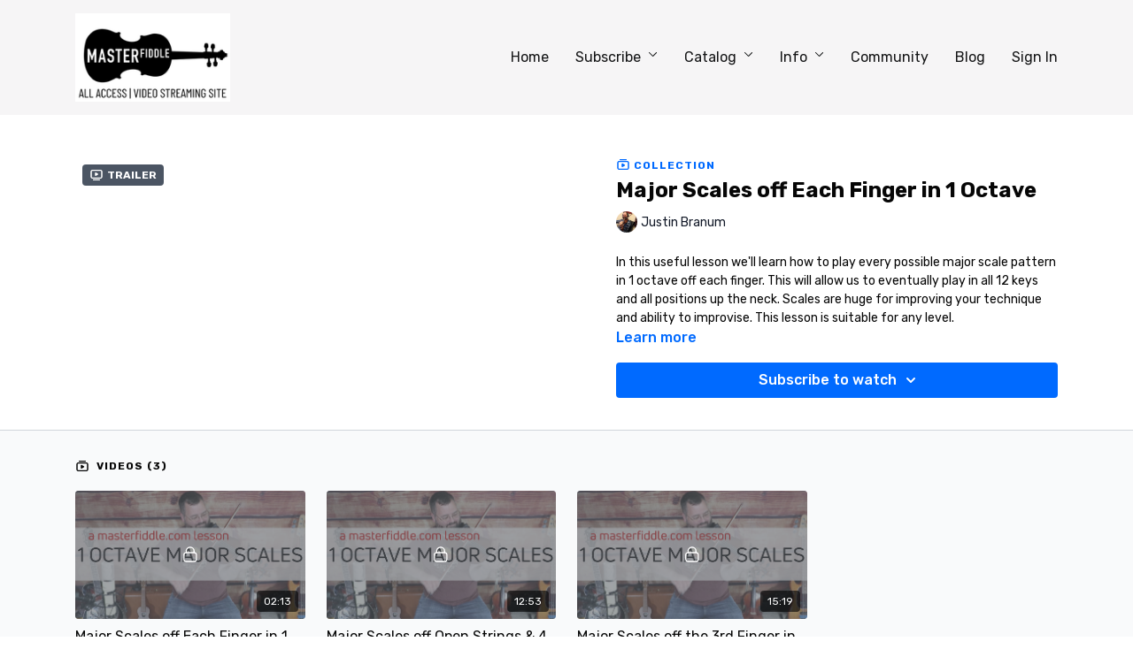

--- FILE ---
content_type: text/vnd.turbo-stream.html; charset=utf-8
request_url: https://masterfiddle.com/programs/1octavemajorscales.turbo_stream?playlist_position=sidebar&preview=false
body_size: -33
content:
<!DOCTYPE html><html><head><meta name="csrf-param" content="authenticity_token" />
<meta name="csrf-token" content="K_M7TCqS5OzNa2Uqsgegb4qtVyEEpPMUHjxxb17WzV6R0-uwsZbhSfimVAmSIkgdg3c2mehKHBXZ2z-Mer4HOA" /></head><body><turbo-stream action="update" target="program_show"><template>
  <turbo-frame id="program_player">
      <turbo-frame id="program_collection_homepage" src="/programs/1octavemajorscales/collection_homepage?playlist_position=sidebar&amp;preview=false">
</turbo-frame></turbo-frame></template></turbo-stream></body></html>

--- FILE ---
content_type: text/vnd.turbo-stream.html; charset=utf-8
request_url: https://masterfiddle.com/programs/1octavemajorscales/collection_homepage?playlist_position=sidebar&preview=false
body_size: 35524
content:
<turbo-stream action="update" target="program_collection_homepage"><template><div class="hidden"
     data-controller="integrations"
     data-integrations-facebook-pixel-enabled-value="false"
     data-integrations-google-tag-manager-enabled-value="false"
     data-integrations-google-analytics-enabled-value="false"
>
  <span class="hidden"
        data-integrations-target="gTag"
        data-event="ViewContent"
        data-payload-attributes='["content_name"]'
        data-payload-values='[&quot;Major Scales off Each Finger in 1 Octave&quot;]'
  ></span>
  <span class="hidden"
        data-integrations-target="fbPx"
        data-event="ViewContent"
        data-payload-attributes='["content_name"]'
        data-payload-values='[&quot;Major Scales off Each Finger in 1 Octave&quot;]'
  ></span>
</div>

<div class="collection pt-0 lg:pt-4">
    <div
      class='container hotwired'
      id="collection_cover"
      data-controller="program program-details-modal"
      data-program-id="1165592"
    >
      
<ds-modal no-background="" size="small" with-close-icon id="more-details-modal" data-action="close->program-details-modal#closeDetailModal">
  <div class="bg-ds-default">
    <div class="p-6 pb-0 max-h-[calc(100vh-190px)] overflow-y-auto">
      <p class="text-ds-default text-ds-large-bold mb-4">Major Scales off Each Finger in 1 Octave</p>
      <p class="text-ds-small-semi-bold-uppercase text-ds-muted mb-4">About</p>
      <div class="content-description text-ds-base-regular text-ds-default mb-6" data-program-details-modal-target="modalContent"></div>
      <div class="p-4 bg-ds-overlay flex flex-col gap-2 rounded overflow-x-auto">
        <div class="flex w-full gap-2">
          <div class="text-ds-small-medium text-ds-default w-[100px]">Released</div>
          <div class="text-ds-small-regular text-ds-default">June 2021</div>
        </div>
          <div class="flex w-full gap-2">
              <div class="text-ds-small-medium text-ds-default w-[100px] shrink-0">Categories</div>
            <div class="flex flex-col w-full">
                <div class="flex">
                  <a
                    class="shrink-0 text-primary text-ds-small-medium inline-block mr-1"
                    target="_blank"
                    href="/categories/technique%20"
                    data-turbo-frame="_top"
                  >
                    TECHNIQUE
                  </a>
                  <span class="shrink-0 inline-block text-ds-small-regular text-ds-muted">
                    (44 videos)
                  </span>
                </div>
                <div class="flex">
                  <a
                    class="shrink-0 text-primary text-ds-small-medium inline-block mr-1"
                    target="_blank"
                    href="/categories/beginner"
                    data-turbo-frame="_top"
                  >
                    BEGINNER
                  </a>
                  <span class="shrink-0 inline-block text-ds-small-regular text-ds-muted">
                    (153 videos)
                  </span>
                </div>
                <div class="flex">
                  <a
                    class="shrink-0 text-primary text-ds-small-medium inline-block mr-1"
                    target="_blank"
                    href="/categories/improv"
                    data-turbo-frame="_top"
                  >
                    IMPROV
                  </a>
                  <span class="shrink-0 inline-block text-ds-small-regular text-ds-muted">
                    (216 videos)
                  </span>
                </div>
                <div class="flex">
                  <a
                    class="shrink-0 text-primary text-ds-small-medium inline-block mr-1"
                    target="_blank"
                    href="/categories/advanced"
                    data-turbo-frame="_top"
                  >
                    ADVANCED
                  </a>
                  <span class="shrink-0 inline-block text-ds-small-regular text-ds-muted">
                    (389 videos)
                  </span>
                </div>
                <div class="flex">
                  <a
                    class="shrink-0 text-primary text-ds-small-medium inline-block mr-1"
                    target="_blank"
                    href="/categories/intermediate"
                    data-turbo-frame="_top"
                  >
                    INTERMEDIATE
                  </a>
                  <span class="shrink-0 inline-block text-ds-small-regular text-ds-muted">
                    (404 videos)
                  </span>
                </div>
                <div class="flex">
                  <a
                    class="shrink-0 text-primary text-ds-small-medium inline-block mr-1"
                    target="_blank"
                    href="/categories/fiddle"
                    data-turbo-frame="_top"
                  >
                    FIDDLE/VIOLIN
                  </a>
                  <span class="shrink-0 inline-block text-ds-small-regular text-ds-muted">
                    (431 videos)
                  </span>
                </div>
            </div>
          </div>
      </div>
        <p class="mt-6 text-ds-small-semi-bold-uppercase text-ds-muted">
          Resources
        </p>
        <ds-swiper class="mt-4 md:grid md:grid-cols-4 md:gap-4"
          overflow-y-visible
          id="program_resources_swiper"
          md="disabled:true"
          options="{&quot;slidesPerView&quot;:2.3,&quot;spaceBetween&quot;:8}"
        >
            <swiper-slide>
              <ds-tooltip disabled md="disabled:false" id="file_resource_231523" class="flex h-12 w-full box-content" position="top">
                <div
                  style="clip-path: polygon(0 0, 0 100%, 100% 100%, 100% 16px, calc(100% - 16px) 0)"
                  class="w-full flex items-center bg-ds-subtle text-ds-default py-2 px-4 rounded relative box-border"
                >
                  <div class="text-ds-tiny-regular truncate max-h-8">
                    1 Octave Major Scales off Open Strings &amp; 4th Finger
                  </div>
                  <div
                    style="clip-path: polygon(0 0, 0 100%, 100% 100%, 100% 16px, calc(100% - 16px) 0)"
                    class="w-4 h-4 absolute right-0 top-0 bg-primary rounded rounded-t-none rounded-r-none"
                  ></div>
                </div>
              </ds-tooltip>
            </swiper-slide>
            <swiper-slide>
              <ds-tooltip disabled md="disabled:false" id="file_resource_231580" class="flex h-12 w-full box-content" position="top">
                <div
                  style="clip-path: polygon(0 0, 0 100%, 100% 100%, 100% 16px, calc(100% - 16px) 0)"
                  class="w-full flex items-center bg-ds-subtle text-ds-default py-2 px-4 rounded relative box-border"
                >
                  <div class="text-ds-tiny-regular truncate max-h-8">
                    1 Octave Major Scales off the 3rd Finger.pdf
                  </div>
                  <div
                    style="clip-path: polygon(0 0, 0 100%, 100% 100%, 100% 16px, calc(100% - 16px) 0)"
                    class="w-4 h-4 absolute right-0 top-0 bg-primary rounded rounded-t-none rounded-r-none"
                  ></div>
                </div>
              </ds-tooltip>
            </swiper-slide>
        </ds-swiper>
        <p class="text-ds-small-regular text-ds-muted mt-2">
          Available for download after purchase.
        </p>
    </div>
    <div class="text-right p-6 pt-2">
      <ds-button variant="primary" onclick="document.getElementById('more-details-modal').close()">Close</ds-button>
    </div>
  </div>
</ds-modal>

<div class="flex flex-col lg:flex-row gap-x-12 mb-6 lg:mb-0">
    <div class="h-full w-full lg:w-[55%] relative">
        <div data-test="trailer-video">
          <ds-badge color="gray" class="absolute left-2 top-2 z-[2]"><ds-icon name='video-player' class="mr-1"></ds-icon> Trailer</ds-badge>
          
<script
  type="module"
  crossorigin
  src="https://cdn.jsdelivr.net/npm/@uscreentv/video-player@1.4.0/+esm"
></script>


<video-player
  dir="lrt"
  idle-timeout="5000"
  data-test="player"
  data-id="1165591"
  data-controller="program-video scrat-analytics "
  data-program-video-timeline-preview-sections-value="[]"
  data-program-video-timeline-preview-storyboard-url-value=""
  storage-key="uscreen:video"
  class=""
  mux-data="{&quot;env_key&quot;:&quot;c43v645rpolt89529v2pesifn&quot;,&quot;viewer_user_id&quot;:null,&quot;video_title&quot;:&quot;Major Scales off Each Finger in 1 Octave - Lesson Intro&quot;,&quot;video_id&quot;:1165591}"
  data-program-video-stats-value="{&quot;store_id&quot;:14385,&quot;video_id&quot;:-1165591,&quot;content_id&quot;:1165591,&quot;content_title&quot;:&quot;Major Scales off Each Finger in 1 Octave&quot;,&quot;content_type&quot;:&quot;video&quot;,&quot;chapter_id&quot;:1165591,&quot;user_id&quot;:null,&quot;author_id&quot;:[23126],&quot;author_title&quot;:&quot;Justin Branum&quot;,&quot;environment_id&quot;:&quot;production&quot;}"
  data-program-video-content-type-value="video"
  data-program-video-next-video-id-value="0"
  data-program-video-challenge-watched-video-url-value=""
  data-program-video-streak-watch-threshold-value="10"
  data-program-video-streak-enabled-value="false"
  data-program-video-streak-path-value="/streak/continue"
  data-program-video-user-is-logged-in-value="false"
  data-scrat-analytics-category-param="player"
  data-scrat-analytics-event-param="control_seekbar_seek"
  data-action=""
>
  <video
    slot="video"
    crossorigin="anonymous"
    playsinline
    data-program-video-target="video"
    poster="https://alpha.uscreencdn.com/images/videos/1121324/ZkiC10VPRCi32zqG6lvL_1_OCTAVE_MAJOR_SCALES.png"
  >
    <source
      src="https://stream.mux.com/KaSZ535sh2gvcRUM6m3egmmHyzCdVbNc.m3u8"
      type="application/x-mpegURL"
    />
  </video>
  <video-chromecast
    slot="chromecast"
      receiver-application-id="3EE5C317"
  ></video-chromecast>
  <video-condition query="played==false">
    <video-play-button
      data-action="click->program-video#clickPlayButtonScreen"
      without-tooltip
      data-test="big-play-button"
      slot="true"
      class="
        absolute top-1/2 left-1/2 -translate-x-1/2 -translate-y-1/2
        bg-primary rounded-full [--video-player-button-color:var(--contrast-to-primary-color)]
        [--size:4.5rem] part-[button]:p-3 shadow hover:scale-105
      "
    ></video-play-button>
  </video-condition>
  <video-controls>
      <video-timeline
        segments=""
        data-program-video-target="timeline"
      >
        <video-timer format="past"></video-timer>
      </video-timeline>

    <video-play-button data-test="play-button" data-action="click->program-video#clickPlayButton">
      <span slot="tooltip:play">Play</span>
      <span slot="tooltip:pause">Pause</span>
    </video-play-button>

      <video-backward-button
        data-scrat-analytics-category-param="player"
        data-scrat-analytics-event-param="control_fast_forward_click"
        data-action=""
      >
        <span slot="tooltip">Backward</span>
      </video-backward-button>
      <video-forward-button
        data-scrat-analytics-category-param="player"
        data-scrat-analytics-event-param="control_fast_forward_click"
        data-action=""
      >
        <span slot="tooltip">Forward</span>
      </video-forward-button>

    <video-volume-button>
      <span slot="tooltip:unmute">Unmute</span>
      <span slot="tooltip:mute">Mute</span>
    </video-volume-button>

    <video-volume-control></video-volume-control>


    <div class="ms-auto"></div>

    <video-subtitles-button>
      <span slot="tooltip">Subtitles</span>
    </video-subtitles-button>

    <video-settings-button
      
      translation="{&quot;back&quot;:&quot;Back&quot;,&quot;shortcuts&quot;:&quot;Keyboard Shortcuts&quot;,&quot;quality&quot;:&quot;Quality&quot;,&quot;rate&quot;:&quot;Playback Settings&quot;,&quot;rewind&quot;:&quot;Rewind&quot;,&quot;volume&quot;:&quot;Change Volume&quot;,&quot;mute&quot;:&quot;Mute&quot;,&quot;toggle-play&quot;:&quot;Play / Pause&quot;,&quot;enter-fullscreen&quot;:&quot;Enter fullscreen&quot;,&quot;exit-fullscreen&quot;:&quot;Exit fullscreen&quot;}"
    >
      <span slot="tooltip">Settings</span>
    </video-settings-button>

    <video-airplay-button>
      <span slot="tooltip:disabled">Airplay</span>
      <span slot="tooltip:enabled">Airplay</span>
    </video-airplay-button>

    <video-pip-button>
      <span slot="tooltip:disabled">Picture in Picture</span>
      <span slot="tooltip:enabled">Picture in Picture</span>
    </video-pip-button>

    <video-chromecast-button>
      <span slot="tooltip:disabled">Chromecast</span>
      <span slot="tooltip:enabled">Chromecast</span>
    </video-chromecast-button>

    <video-fullscreen-button>
      <span slot="tooltip:disabled">Enter fullscreen</span>
      <span slot="tooltip:enabled">Exit fullscreen</span>
    </video-fullscreen-button>
  </video-controls>
  <video-cues></video-cues>
</video-player>

        </div>
    </div>
  <div id="program_about" class="w-full lg:w-[45%] lg:mb-5">
      <p class="text-primary text-ds-tiny-bold-uppercase mb-1 mt-4 lg:mt-0">
        <ds-icon class="inline-block align-sub" size="16px" name='playlist'></ds-icon> Collection
      </p>
      <h1 class="text-ds-title-2-semi-bold mt-2 lg:mt-0">
        Major Scales off Each Finger in 1 Octave
      </h1>
      <div class="mt-2">
        <span class="inline-block">
            <ds-avatar
              style="--ds-avatar-size: 1.5rem;"
              class="inline-block "
              size="xxxs"
              url="https://alpha.uscreencdn.com/images/author/23126/small_small_small_woPdnBlyQlLgWnlOmblZ_Justin_plusfiddle_plusfinal.png"
              text="Justin Branum">
            </ds-avatar>
        </span>
        <span class="inline-block align-super text-ds-default text-ds-small-regular">
          Justin Branum
        </span>
      </div>
    <div class="mt-4 text-ds-small-regular">
      <div aria-expanded=true class="content-description line-clamp-3 max-h-[60px] xl:line-clamp-[7] xl:max-h-[140px] xl:aria-expanded:line-clamp-[11] xl:aria-expanded:max-h-[220px]" data-program-details-modal-target="description">
        <p>In this useful lesson we'll learn how to play every possible major scale pattern in 1 octave off each finger. This will allow us to eventually play in all 12 keys and all positions up the neck. Scales are huge for improving your technique and ability to improvise. This lesson is suitable for any level.</p>
      </div>
      <ds-button variant="text" data-action="click->program-details-modal#openDetailModal" class="cursor-pointer">Learn more</ds-button>
    </div>
    <div class="mt-4 flex flex-col sm:flex-row gap-2 ">
            <ds-dropdown data-test="subscriptions-list" float="center" sm="float:left" class="w-full">
              <ds-button class="w-full" slot="control" variant="primary">
                  Subscribe to watch
                <ds-icon slot="after" name="chevron-down"></ds-icon>
              </ds-button>
              <div
                slot="content"
                class="p-6 pt-4 w-screen max-w-screen-md sm:max-w-lg box-border sm:w-auto"
              >
                <p class="text-ds-small-regular mb-4">Select a membership:</p>
                  <a
                    href="/checkout/new?o=35534"
                    data-turbo-frame="_top"
                    class="mb-4 last:mb-0 rounded w-full border border-solid border-ds-default flex hover:opacity-70 transition-opacity"
                  >
                      <div class="h-[4rem] sm:h-[7rem] max-w-[112px] w-full sm:max-w-[192px] flex shrink-0">
                        <img class="h-full max-w-full max-h-full rounded-l mr-auto" src="https://alpha.uscreencdn.com/images/offer/35534/MONTHLY_10__OFF.1638767744.png">
                      </div>
                    <div class="py-1 px-2 sm:px-3 sm:py-3 flex flex-col items-start justify-center w-full">
                      <p class="text-ds-tiny-bold-uppercase text-primary">
                        Monthly
                      </p>
                      <p class="!hidden sm:!block text-ds-tiny-regular mb-1 max-x-[2rem] overflow-hidden">
                        Monthly Subscription 
                      </p>
                        <div class="flex flex-col items-start">
                          <span class="text-ds-base-semi-bold">
                            Free for 3 days
                          </span>
                          <span class="text-ds-tiny-regular text-ds-muted sm:whitespace-nowrap">
                            USD $25.00/month after trial
                          </span>
                        </div>
                    </div>
                  </a>
                  <a
                    href="/checkout/new?o=39404"
                    data-turbo-frame="_top"
                    class="mb-4 last:mb-0 rounded w-full border border-solid border-ds-default flex hover:opacity-70 transition-opacity"
                  >
                      <div class="h-[4rem] sm:h-[7rem] max-w-[112px] w-full sm:max-w-[192px] flex shrink-0">
                        <img class="h-full max-w-full max-h-full rounded-l mr-auto" src="https://alpha.uscreencdn.com/images/offer/39404/QUARTERLY_10__OFF.1638767966.png">
                      </div>
                    <div class="py-1 px-2 sm:px-3 sm:py-3 flex flex-col items-start justify-center w-full">
                      <p class="text-ds-tiny-bold-uppercase text-primary">
                        Quarterly
                      </p>
                      <p class="!hidden sm:!block text-ds-tiny-regular mb-1 max-x-[2rem] overflow-hidden">
                        Quarterly Subscription - Save $7 
                      </p>
                        <div class="flex flex-col items-start">
                          <span class="text-ds-base-semi-bold">
                            Free for 3 days
                          </span>
                          <span class="text-ds-tiny-regular text-ds-muted sm:whitespace-nowrap">
                            USD $68.00/quarter after trial
                          </span>
                        </div>
                    </div>
                  </a>
                  <a
                    href="/checkout/new?o=39403"
                    data-turbo-frame="_top"
                    class="mb-4 last:mb-0 rounded w-full border border-solid border-ds-default flex hover:opacity-70 transition-opacity"
                  >
                      <div class="h-[4rem] sm:h-[7rem] max-w-[112px] w-full sm:max-w-[192px] flex shrink-0">
                        <img class="h-full max-w-full max-h-full rounded-l mr-auto" src="https://alpha.uscreencdn.com/images/offer/39403/6_MONTH_10__OFF.1638767934.png">
                      </div>
                    <div class="py-1 px-2 sm:px-3 sm:py-3 flex flex-col items-start justify-center w-full">
                      <p class="text-ds-tiny-bold-uppercase text-primary">
                        Semi Annually
                      </p>
                      <p class="!hidden sm:!block text-ds-tiny-regular mb-1 max-x-[2rem] overflow-hidden">
                        6 Month Subscription - Save $25 
                      </p>
                        <div class="flex flex-col items-start">
                          <span class="text-ds-base-semi-bold">
                            Free for 3 days
                          </span>
                          <span class="text-ds-tiny-regular text-ds-muted sm:whitespace-nowrap">
                            USD $125.00/6-months after trial
                          </span>
                        </div>
                    </div>
                  </a>
                  <div class="text-right">
                    <a href="/join" data-turbo-frame="_top" class="inline-flex text-ds-base-medium items-center" href="">More details<ds-icon class="ml-1" size="14px" name="chevron-right"></ds-icon></a>
                  </div>
              </div>
            </ds-dropdown>
    </div>
  </div>
</div>

    </div>

  <div class="collection-videos relative bg-ds-inset border-y border-ds-default mt-4" id="program_playlist">
    <div class="container">
      <div
        class="py-8"
        data-area="playlist"
        data-controller="playlist-modal"
        data-playlist-modal-root-url-value="https://masterfiddle.com"
      >
          <ds-modal
            id="free-video-modal"
            size="large"
            with-close-icon
            close-icon-in-backdrop
            no-background
            
            data-action="close->playlist-modal#stopVideo"
            data-playlist-modal-target="modal"
          >
            <div data-controller="integrations"
                 data-integrations-facebook-pixel-enabled-value="false"
                 data-integrations-google-tag-manager-enabled-value="false"
                 data-integrations-google-analytics-enabled-value="false"
                 class="bg-ds-subtle"
            >
              <turbo-frame id="free_program"></turbo-frame>            </div>
          </ds-modal>

        <div class="flex items-center justify-between mb-5">
          <p class="collection-videos-counter text-ds-tiny-semi-bold-uppercase" data-area="counter">
            <ds-icon size="16px" class="pr-1 inline-block align-bottom" name='playlist'></ds-icon>
            Videos (3)
          </p>
        </div>
          <div class="playlist-divider mt-4 mb-3 md:hidden col-span-full" data-area="playlist-divider">
            
          </div>
            <ds-swiper
              initial-slide="0"
              class="md:hidden"
              md="disabled:true"
              overflow-visible
              options="{&quot;slidesPerView&quot;:2.3,&quot;spaceBetween&quot;:8}"
            >
                <swiper-slide>
                    <div class="content-item block pointer-events-none swiper-slide" data-cid="2163001">
    <div class="content-item-video relative">
      <div aria-hidden="true" style="padding-bottom: 56%;"></div>
      <img alt="Major Scales off Each Finger in 1 Octave - Lesson Intro" class="rounded absolute object-cover h-full w-full top-0 left-0" style="opacity: 1;" srcset="https://alpha.uscreencdn.com/images/programs/1165591/horizontal/HwDq9KPETzQ0xIL15sUC_1_OCTAVE_MAJOR_SCALES.png?auto=webp&amp;width=350 350w, https://alpha.uscreencdn.com/images/programs/1165591/horizontal/HwDq9KPETzQ0xIL15sUC_1_OCTAVE_MAJOR_SCALES.png?auto=webp&amp;width=700 700w, https://alpha.uscreencdn.com/images/programs/1165591/horizontal/HwDq9KPETzQ0xIL15sUC_1_OCTAVE_MAJOR_SCALES.png?auto=webp&amp;width=1050 1050w" loading="lazy" decoding="async" src="https://alpha.uscreencdn.com/images/programs/1165591/horizontal/HwDq9KPETzQ0xIL15sUC_1_OCTAVE_MAJOR_SCALES.png" />
      <div class="badge flex justify-center items-center text-white content-card-badge">
        <span class="badge-item">02:13</span>
      </div>
      <div class="absolute flex items-center justify-center inset-0 bg-transparent-light text-white rounded" data-test="lock-icon">
        <svg xmlns="http://www.w3.org/2000/svg" viewBox="0 0 18 20" data-area="lock-icon" height="18" width="20"><g fill="none" fill-rule="evenodd" stroke="currentColor" stroke-linecap="round" stroke-linejoin="round" stroke-width="1.5"><path d="M13.927 18.872H3.634C2.18 18.872 1 17.727 1 16.312V10.35c0-1.413 1.18-2.56 2.634-2.56h10.293c1.455 0 2.634 1.147 2.634 2.56v5.964c0 1.414-1.179 2.56-2.634 2.56z"></path><path d="M3.81 7.79V5.83C3.81 3.162 6.035 1 8.78 1c2.746 0 4.97 2.162 4.97 4.829V7.79"></path></g></svg>

      </div>
    </div>
    <p class="content-item-title mt-2 text-ds-base-regular truncate" title="Major Scales off Each Finger in 1 Octave - Lesson Intro">Major Scales off Each Finger in 1 Octave - Lesson Intro</p>
    <p class="content-item-description text-ds-muted text-ds-small-regular line-clamp-2 h-10"></p>
  </div>

                </swiper-slide>
                <swiper-slide>
                    <div class="content-item block pointer-events-none swiper-slide" data-cid="2163009">
    <div class="content-item-video relative">
      <div aria-hidden="true" style="padding-bottom: 56%;"></div>
      <img alt="Major Scales off Open Strings &amp; 4th Finger in 1 Octave - Lesson Video" class="rounded absolute object-cover h-full w-full top-0 left-0" style="opacity: 1;" srcset="https://alpha.uscreencdn.com/images/programs/1165598/horizontal/RIg3JEKrScKh3eZ1E4xU_1_OCTAVE_MAJOR_SCALES.png?auto=webp&amp;width=350 350w, https://alpha.uscreencdn.com/images/programs/1165598/horizontal/RIg3JEKrScKh3eZ1E4xU_1_OCTAVE_MAJOR_SCALES.png?auto=webp&amp;width=700 700w, https://alpha.uscreencdn.com/images/programs/1165598/horizontal/RIg3JEKrScKh3eZ1E4xU_1_OCTAVE_MAJOR_SCALES.png?auto=webp&amp;width=1050 1050w" loading="lazy" decoding="async" src="https://alpha.uscreencdn.com/images/programs/1165598/horizontal/RIg3JEKrScKh3eZ1E4xU_1_OCTAVE_MAJOR_SCALES.png" />
      <div class="badge flex justify-center items-center text-white content-card-badge">
        <span class="badge-item">12:53</span>
      </div>
      <div class="absolute flex items-center justify-center inset-0 bg-transparent-light text-white rounded" data-test="lock-icon">
        <svg xmlns="http://www.w3.org/2000/svg" viewBox="0 0 18 20" data-area="lock-icon" height="18" width="20"><g fill="none" fill-rule="evenodd" stroke="currentColor" stroke-linecap="round" stroke-linejoin="round" stroke-width="1.5"><path d="M13.927 18.872H3.634C2.18 18.872 1 17.727 1 16.312V10.35c0-1.413 1.18-2.56 2.634-2.56h10.293c1.455 0 2.634 1.147 2.634 2.56v5.964c0 1.414-1.179 2.56-2.634 2.56z"></path><path d="M3.81 7.79V5.83C3.81 3.162 6.035 1 8.78 1c2.746 0 4.97 2.162 4.97 4.829V7.79"></path></g></svg>

      </div>
    </div>
    <p class="content-item-title mt-2 text-ds-base-regular truncate" title="Major Scales off Open Strings &amp; 4th Finger in 1 Octave - Lesson Video">Major Scales off Open Strings &amp; 4th Finger in 1 Octave - Lesson Video</p>
    <p class="content-item-description text-ds-muted text-ds-small-regular line-clamp-2 h-10"></p>
  </div>

                </swiper-slide>
                <swiper-slide>
                    <div class="content-item block pointer-events-none swiper-slide" data-cid="2167433">
    <div class="content-item-video relative">
      <div aria-hidden="true" style="padding-bottom: 56%;"></div>
      <img alt="Major Scales off the 3rd Finger in 1 Octave - Lesson Video" class="rounded absolute object-cover h-full w-full top-0 left-0" style="opacity: 1;" srcset="https://alpha.uscreencdn.com/images/programs/1168389/horizontal/rkOzD7XXSQWHTNZbuSgw_1_OCTAVE_MAJOR_SCALES.png?auto=webp&amp;width=350 350w, https://alpha.uscreencdn.com/images/programs/1168389/horizontal/rkOzD7XXSQWHTNZbuSgw_1_OCTAVE_MAJOR_SCALES.png?auto=webp&amp;width=700 700w, https://alpha.uscreencdn.com/images/programs/1168389/horizontal/rkOzD7XXSQWHTNZbuSgw_1_OCTAVE_MAJOR_SCALES.png?auto=webp&amp;width=1050 1050w" loading="lazy" decoding="async" src="https://alpha.uscreencdn.com/images/programs/1168389/horizontal/rkOzD7XXSQWHTNZbuSgw_1_OCTAVE_MAJOR_SCALES.png" />
      <div class="badge flex justify-center items-center text-white content-card-badge">
        <span class="badge-item">15:19</span>
      </div>
      <div class="absolute flex items-center justify-center inset-0 bg-transparent-light text-white rounded" data-test="lock-icon">
        <svg xmlns="http://www.w3.org/2000/svg" viewBox="0 0 18 20" data-area="lock-icon" height="18" width="20"><g fill="none" fill-rule="evenodd" stroke="currentColor" stroke-linecap="round" stroke-linejoin="round" stroke-width="1.5"><path d="M13.927 18.872H3.634C2.18 18.872 1 17.727 1 16.312V10.35c0-1.413 1.18-2.56 2.634-2.56h10.293c1.455 0 2.634 1.147 2.634 2.56v5.964c0 1.414-1.179 2.56-2.634 2.56z"></path><path d="M3.81 7.79V5.83C3.81 3.162 6.035 1 8.78 1c2.746 0 4.97 2.162 4.97 4.829V7.79"></path></g></svg>

      </div>
    </div>
    <p class="content-item-title mt-2 text-ds-base-regular truncate" title="Major Scales off the 3rd Finger in 1 Octave - Lesson Video">Major Scales off the 3rd Finger in 1 Octave - Lesson Video</p>
    <p class="content-item-description text-ds-muted text-ds-small-regular line-clamp-2 h-10"></p>
  </div>

                </swiper-slide>
            </ds-swiper>
        <ds-show-more
          style="--ds-show-more-fade-color: transparent;"
          content-not-clickable
          class="!hidden md:!block"
          float="center"
          disabled="true"
          once
          max-height="550"
          md="disabled:false"
          lg="max-height:900"
        >
          <ds-button slot="button" class="collection-videos-button mt-6">Show all videos</ds-button>
          <div slot="content" class="grid grid-cols-2 md:grid-cols-3 lg:grid-cols-4 gap-6" data-area="chapters">
                <div class="content-item block pointer-events-none" data-cid="2163001">
    <div class="content-item-video relative">
      <div aria-hidden="true" style="padding-bottom: 56%;"></div>
      <img alt="Major Scales off Each Finger in 1 Octave - Lesson Intro" class="rounded absolute object-cover h-full w-full top-0 left-0" style="opacity: 1;" srcset="https://alpha.uscreencdn.com/images/programs/1165591/horizontal/HwDq9KPETzQ0xIL15sUC_1_OCTAVE_MAJOR_SCALES.png?auto=webp&amp;width=350 350w, https://alpha.uscreencdn.com/images/programs/1165591/horizontal/HwDq9KPETzQ0xIL15sUC_1_OCTAVE_MAJOR_SCALES.png?auto=webp&amp;width=700 700w, https://alpha.uscreencdn.com/images/programs/1165591/horizontal/HwDq9KPETzQ0xIL15sUC_1_OCTAVE_MAJOR_SCALES.png?auto=webp&amp;width=1050 1050w" loading="lazy" decoding="async" src="https://alpha.uscreencdn.com/images/programs/1165591/horizontal/HwDq9KPETzQ0xIL15sUC_1_OCTAVE_MAJOR_SCALES.png" />
      <div class="badge flex justify-center items-center text-white content-card-badge">
        <span class="badge-item">02:13</span>
      </div>
      <div class="absolute flex items-center justify-center inset-0 bg-transparent-light text-white rounded" data-test="lock-icon">
        <svg xmlns="http://www.w3.org/2000/svg" viewBox="0 0 18 20" data-area="lock-icon" height="18" width="20"><g fill="none" fill-rule="evenodd" stroke="currentColor" stroke-linecap="round" stroke-linejoin="round" stroke-width="1.5"><path d="M13.927 18.872H3.634C2.18 18.872 1 17.727 1 16.312V10.35c0-1.413 1.18-2.56 2.634-2.56h10.293c1.455 0 2.634 1.147 2.634 2.56v5.964c0 1.414-1.179 2.56-2.634 2.56z"></path><path d="M3.81 7.79V5.83C3.81 3.162 6.035 1 8.78 1c2.746 0 4.97 2.162 4.97 4.829V7.79"></path></g></svg>

      </div>
    </div>
    <p class="content-item-title mt-2 text-ds-base-regular truncate" title="Major Scales off Each Finger in 1 Octave - Lesson Intro">Major Scales off Each Finger in 1 Octave - Lesson Intro</p>
    <p class="content-item-description text-ds-muted text-ds-small-regular line-clamp-2 max-h-10"></p>
  </div>

                <div class="content-item block pointer-events-none" data-cid="2163009">
    <div class="content-item-video relative">
      <div aria-hidden="true" style="padding-bottom: 56%;"></div>
      <img alt="Major Scales off Open Strings &amp; 4th Finger in 1 Octave - Lesson Video" class="rounded absolute object-cover h-full w-full top-0 left-0" style="opacity: 1;" srcset="https://alpha.uscreencdn.com/images/programs/1165598/horizontal/RIg3JEKrScKh3eZ1E4xU_1_OCTAVE_MAJOR_SCALES.png?auto=webp&amp;width=350 350w, https://alpha.uscreencdn.com/images/programs/1165598/horizontal/RIg3JEKrScKh3eZ1E4xU_1_OCTAVE_MAJOR_SCALES.png?auto=webp&amp;width=700 700w, https://alpha.uscreencdn.com/images/programs/1165598/horizontal/RIg3JEKrScKh3eZ1E4xU_1_OCTAVE_MAJOR_SCALES.png?auto=webp&amp;width=1050 1050w" loading="lazy" decoding="async" src="https://alpha.uscreencdn.com/images/programs/1165598/horizontal/RIg3JEKrScKh3eZ1E4xU_1_OCTAVE_MAJOR_SCALES.png" />
      <div class="badge flex justify-center items-center text-white content-card-badge">
        <span class="badge-item">12:53</span>
      </div>
      <div class="absolute flex items-center justify-center inset-0 bg-transparent-light text-white rounded" data-test="lock-icon">
        <svg xmlns="http://www.w3.org/2000/svg" viewBox="0 0 18 20" data-area="lock-icon" height="18" width="20"><g fill="none" fill-rule="evenodd" stroke="currentColor" stroke-linecap="round" stroke-linejoin="round" stroke-width="1.5"><path d="M13.927 18.872H3.634C2.18 18.872 1 17.727 1 16.312V10.35c0-1.413 1.18-2.56 2.634-2.56h10.293c1.455 0 2.634 1.147 2.634 2.56v5.964c0 1.414-1.179 2.56-2.634 2.56z"></path><path d="M3.81 7.79V5.83C3.81 3.162 6.035 1 8.78 1c2.746 0 4.97 2.162 4.97 4.829V7.79"></path></g></svg>

      </div>
    </div>
    <p class="content-item-title mt-2 text-ds-base-regular truncate" title="Major Scales off Open Strings &amp; 4th Finger in 1 Octave - Lesson Video">Major Scales off Open Strings &amp; 4th Finger in 1 Octave - Lesson Video</p>
    <p class="content-item-description text-ds-muted text-ds-small-regular line-clamp-2 max-h-10"></p>
  </div>

                <div class="content-item block pointer-events-none" data-cid="2167433">
    <div class="content-item-video relative">
      <div aria-hidden="true" style="padding-bottom: 56%;"></div>
      <img alt="Major Scales off the 3rd Finger in 1 Octave - Lesson Video" class="rounded absolute object-cover h-full w-full top-0 left-0" style="opacity: 1;" srcset="https://alpha.uscreencdn.com/images/programs/1168389/horizontal/rkOzD7XXSQWHTNZbuSgw_1_OCTAVE_MAJOR_SCALES.png?auto=webp&amp;width=350 350w, https://alpha.uscreencdn.com/images/programs/1168389/horizontal/rkOzD7XXSQWHTNZbuSgw_1_OCTAVE_MAJOR_SCALES.png?auto=webp&amp;width=700 700w, https://alpha.uscreencdn.com/images/programs/1168389/horizontal/rkOzD7XXSQWHTNZbuSgw_1_OCTAVE_MAJOR_SCALES.png?auto=webp&amp;width=1050 1050w" loading="lazy" decoding="async" src="https://alpha.uscreencdn.com/images/programs/1168389/horizontal/rkOzD7XXSQWHTNZbuSgw_1_OCTAVE_MAJOR_SCALES.png" />
      <div class="badge flex justify-center items-center text-white content-card-badge">
        <span class="badge-item">15:19</span>
      </div>
      <div class="absolute flex items-center justify-center inset-0 bg-transparent-light text-white rounded" data-test="lock-icon">
        <svg xmlns="http://www.w3.org/2000/svg" viewBox="0 0 18 20" data-area="lock-icon" height="18" width="20"><g fill="none" fill-rule="evenodd" stroke="currentColor" stroke-linecap="round" stroke-linejoin="round" stroke-width="1.5"><path d="M13.927 18.872H3.634C2.18 18.872 1 17.727 1 16.312V10.35c0-1.413 1.18-2.56 2.634-2.56h10.293c1.455 0 2.634 1.147 2.634 2.56v5.964c0 1.414-1.179 2.56-2.634 2.56z"></path><path d="M3.81 7.79V5.83C3.81 3.162 6.035 1 8.78 1c2.746 0 4.97 2.162 4.97 4.829V7.79"></path></g></svg>

      </div>
    </div>
    <p class="content-item-title mt-2 text-ds-base-regular truncate" title="Major Scales off the 3rd Finger in 1 Octave - Lesson Video">Major Scales off the 3rd Finger in 1 Octave - Lesson Video</p>
    <p class="content-item-description text-ds-muted text-ds-small-regular line-clamp-2 max-h-10"></p>
  </div>

          </div>
        </ds-show-more>
      </div>
    </div>
  </div>

    <div class="collection-comments container">
      <div class="py-4 lg:py-8" id="comments_section_wrapper">
          <turbo-frame data-program-tabs-target="commentsContainer" class="community-page" id="program_comments" target="_top">
  <h3 class="comments-title font-medium text-xl">
    Comments on collection
    (<turbo-frame id="collection_1165592_comments_count">0</turbo-frame>)
  </h3>
    <p class="pt-4">
        <a class="text-primary capitalize font-medium" href="/sign_in">sign in</a> to view the conversation
    </p>
</turbo-frame>
      </div>
    </div>
</div>
</template></turbo-stream>

--- FILE ---
content_type: text/javascript; charset=utf-8
request_url: https://assets-gke.uscreencdn.com/theme_assets/14385/lyra.js?v=1655930672
body_size: 330237
content:
!function(e){var t={};function n(r){if(t[r])return t[r].exports;var o=t[r]={i:r,l:!1,exports:{}};return e[r].call(o.exports,o,o.exports,n),o.l=!0,o.exports}n.m=e,n.c=t,n.d=function(e,t,r){n.o(e,t)||Object.defineProperty(e,t,{configurable:!1,enumerable:!0,get:r})},n.r=function(e){Object.defineProperty(e,"__esModule",{value:!0})},n.n=function(e){var t=e&&e.__esModule?function(){return e.default}:function(){return e};return n.d(t,"a",t),t},n.o=function(e,t){return Object.prototype.hasOwnProperty.call(e,t)},n.p="",n(n.s=12)}([function(e,t,n){"use strict";var r=function(){function e(e,t,n){this.context=e,this.descriptor=t,this.eventTarget=n}return e.prototype.connect=function(){this.eventTarget.addEventListener(this.eventName,this,!1)},e.prototype.disconnect=function(){this.eventTarget.removeEventListener(this.eventName,this,!1)},e.prototype.hasSameDescriptorAs=function(e){return null!=e&&e.descriptor.isEqualTo(this.descriptor)},e.prototype.handleEvent=function(e){this.willBeInvokedByEvent(e)&&this.invokeWithEvent(e)},Object.defineProperty(e.prototype,"eventName",{get:function(){return this.descriptor.eventName},enumerable:!0,configurable:!0}),Object.defineProperty(e.prototype,"method",{get:function(){var e=this.controller[this.methodName];if("function"==typeof e)return e;throw new Error('Action "'+this.descriptor+'" references undefined method "'+this.methodName+'"')},enumerable:!0,configurable:!0}),e.prototype.invokeWithEvent=function(e){try{this.method.call(this.controller,e)}catch(t){this.context.handleError(t,'invoking action "'+this.descriptor+'"',{event:e})}},e.prototype.willBeInvokedByEvent=function(e){var t=e.target;return this.element===t||!(t instanceof Element&&this.element.contains(t))||this.scope.containsElement(t)},Object.defineProperty(e.prototype,"controller",{get:function(){return this.context.controller},enumerable:!0,configurable:!0}),Object.defineProperty(e.prototype,"methodName",{get:function(){return this.descriptor.methodName},enumerable:!0,configurable:!0}),Object.defineProperty(e.prototype,"element",{get:function(){return this.scope.element},enumerable:!0,configurable:!0}),Object.defineProperty(e.prototype,"scope",{get:function(){return this.context.scope},enumerable:!0,configurable:!0}),e}(),o=/^((.+?)(@(window|document))?->)?(.+?)#(.+)$/,s=function(){function e(e,t,n,r){this.identifier=e,this.eventName=t,this.methodName=n,this.eventTarget=r}return e.forOptions=function(t){return new e(t.identifier||i("Missing identifier in action descriptor"),t.eventName||i("Missing event name in action descriptor"),t.methodName||i("Missing method name in action descriptor"),t.eventTarget||i("Missing event target in action descriptor"))},e.forElementWithInlineDescriptorString=function(t,n){try{var r=this.parseOptionsFromInlineActionDescriptorString(n);return r.eventName=r.eventName||this.getDefaultEventNameForElement(t),r.eventTarget=r.eventTarget||t,e.forOptions(r)}catch(e){throw new Error('Bad action descriptor "'+n+'": '+e.message)}},e.parseOptionsFromInlineActionDescriptorString=function(e){var t=e.trim().match(o)||i("Invalid action descriptor syntax");return{identifier:t[5],eventName:t[2],methodName:t[6],eventTarget:function(e){return"window"==e?window:"document"==e?document:void 0}(t[4])}},e.getDefaultEventNameForElement=function(e){return this.defaultEventNames[e.tagName.toLowerCase()](e)},Object.defineProperty(e.prototype,"eventTargetName",{get:function(){return(e=this.eventTarget)==window?"window":e==document?"document":void 0;var e},enumerable:!0,configurable:!0}),e.prototype.isEqualTo=function(e){return null!=e&&e.identifier==this.identifier&&e.eventName==this.eventName&&e.methodName==this.methodName&&e.eventTarget==this.eventTarget},e.prototype.toString=function(){var e=this.eventTargetName?"@"+this.eventTargetName:"";return""+this.eventName+e+"->"+this.identifier+"#"+this.methodName},e.defaultEventNames={a:function(e){return"click"},button:function(e){return"click"},form:function(e){return"submit"},input:function(e){return"submit"==e.getAttribute("type")?"click":"change"},select:function(e){return"change"},textarea:function(e){return"change"}},e}();function i(e){throw new Error(e)}var a=function(){function e(e){this.context=e,this.started=!1,this.actions=new Set}return e.prototype.start=function(){this.started||(this.started=!0,this.connectActions())},e.prototype.stop=function(){this.started&&(this.disconnectActions(),this.started=!1)},e.prototype.add=function(e){this.actions.has(e)||(e.connect(),this.actions.add(e))},e.prototype.delete=function(e){this.actions.has(e)&&(this.actions.delete(e),e.disconnect())},e.prototype.connectActions=function(){this.actions.forEach(function(e){return e.connect()})},e.prototype.disconnectActions=function(){this.actions.forEach(function(e){return e.disconnect()})},e}();function Q(e,t,n){l(e,t).add(n)}function u(e,t,n){l(e,t).delete(n),function(e,t){var n=e.get(t);null!=n&&0==n.size&&e.delete(t)}(e,t)}function l(e,t){var n=e.get(t);return n||(n=new Set,e.set(t,n)),n}var c,U=function(){function e(){this.valuesByKey=new Map}return Object.defineProperty(e.prototype,"values",{get:function(){return Array.from(this.valuesByKey.values()).reduce(function(e,t){return e.concat(Array.from(t))},[])},enumerable:!0,configurable:!0}),Object.defineProperty(e.prototype,"size",{get:function(){return Array.from(this.valuesByKey.values()).reduce(function(e,t){return e+t.size},0)},enumerable:!0,configurable:!0}),e.prototype.add=function(e,t){Q(this.valuesByKey,e,t)},e.prototype.delete=function(e,t){u(this.valuesByKey,e,t)},e.prototype.has=function(e,t){var n=this.valuesByKey.get(e);return null!=n&&n.has(t)},e.prototype.hasKey=function(e){return this.valuesByKey.has(e)},e.prototype.hasValue=function(e){return Array.from(this.valuesByKey.values()).some(function(t){return t.has(e)})},e.prototype.getValuesForKey=function(e){var t=this.valuesByKey.get(e);return t?Array.from(t):[]},e.prototype.getKeysForValue=function(e){return Array.from(this.valuesByKey).filter(function(t){return t[0],t[1].has(e)}).map(function(e){var t=e[0];return e[1],t})},e}(),F=(c=Object.setPrototypeOf||{__proto__:[]}instanceof Array&&function(e,t){e.__proto__=t}||function(e,t){for(var n in t)t.hasOwnProperty(n)&&(e[n]=t[n])},function(e,t){function n(){this.constructor=e}c(e,t),e.prototype=null===t?Object.create(t):(n.prototype=t.prototype,new n)}),_=function(e){function t(){var t=e.call(this)||this;return t.keysByValue=new Map,t}return F(t,e),Object.defineProperty(t.prototype,"values",{get:function(){return Array.from(this.keysByValue.keys())},enumerable:!0,configurable:!0}),t.prototype.add=function(t,n){e.prototype.add.call(this,t,n),Q(this.keysByValue,n,t)},t.prototype.delete=function(t,n){e.prototype.delete.call(this,t,n),u(this.keysByValue,n,t)},t.prototype.hasValue=function(e){return this.keysByValue.has(e)},t.prototype.getKeysForValue=function(e){var t=this.keysByValue.get(e);return t?Array.from(t):[]},t}(U),B=function(){function e(e,t){var n=this;this.element=e,this.started=!1,this.delegate=t,this.elements=new Set,this.mutationObserver=new MutationObserver(function(e){return n.processMutations(e)})}return e.prototype.start=function(){this.started||(this.mutationObserver.observe(this.element,{attributes:!0,childList:!0,subtree:!0}),this.started=!0,this.refresh())},e.prototype.stop=function(){this.started&&(this.mutationObserver.takeRecords(),this.mutationObserver.disconnect(),this.started=!1)},e.prototype.refresh=function(){if(this.started){for(var e=new Set(this.matchElementsInTree()),t=0,n=Array.from(this.elements);t<n.length;t++){var r=n[t];e.has(r)||this.removeElement(r)}for(var o=0,s=Array.from(e);o<s.length;o++)r=s[o],this.addElement(r)}},e.prototype.processMutations=function(e){for(var t=0,n=e;t<n.length;t++){var r=n[t];this.processMutation(r)}},e.prototype.processMutation=function(e){"attributes"==e.type?this.processAttributeChange(e.target,e.attributeName):"childList"==e.type&&(this.processRemovedNodes(e.removedNodes),this.processAddedNodes(e.addedNodes))},e.prototype.processAttributeChange=function(e,t){var n=e;this.elements.has(n)?this.delegate.elementAttributeChanged&&this.matchElement(n)?this.delegate.elementAttributeChanged(n,t):this.removeElement(n):this.matchElement(n)&&this.addElement(n)},e.prototype.processRemovedNodes=function(e){for(var t=0,n=Array.from(e);t<n.length;t++){var r=n[t];this.processNode(r,this.removeElement)}},e.prototype.processAddedNodes=function(e){for(var t=0,n=Array.from(e);t<n.length;t++){var r=n[t];this.processNode(r,this.addElement)}},e.prototype.matchElement=function(e){return this.delegate.matchElement(e)},e.prototype.matchElementsInTree=function(e){return void 0===e&&(e=this.element),this.delegate.matchElementsInTree(e)},e.prototype.processNode=function(e,t){var n=this.elementFromNode(e);if(n)for(var r=0,o=this.matchElementsInTree(n);r<o.length;r++){var s=o[r];t.call(this,s)}},e.prototype.elementFromNode=function(e){if(e.nodeType==Node.ELEMENT_NODE)return e},e.prototype.addElement=function(e){this.elements.has(e)||(this.elements.add(e),this.delegate.elementMatched&&this.delegate.elementMatched(e))},e.prototype.removeElement=function(e){this.elements.has(e)&&(this.elements.delete(e),this.delegate.elementUnmatched&&this.delegate.elementUnmatched(e))},e}(),d=(function(){function e(e,t,n){this.attributeName=t,this.delegate=n,this.elementObserver=new B(e,this)}Object.defineProperty(e.prototype,"element",{get:function(){return this.elementObserver.element},enumerable:!0,configurable:!0}),Object.defineProperty(e.prototype,"selector",{get:function(){return"["+this.attributeName+"]"},enumerable:!0,configurable:!0}),e.prototype.start=function(){this.elementObserver.start()},e.prototype.stop=function(){this.elementObserver.stop()},e.prototype.matchElement=function(e){return e.hasAttribute(this.attributeName)},e.prototype.matchElementsInTree=function(e){var t=this.matchElement(e)?[e]:[],n=Array.from(e.querySelectorAll(this.selector));return t.concat(n)},e.prototype.elementMatched=function(e){this.delegate.elementMatchedAttribute&&this.delegate.elementMatchedAttribute(e,this.attributeName)},e.prototype.elementUnmatched=function(e){this.delegate.elementUnmatchedAttribute&&this.delegate.elementUnmatchedAttribute(e,this.attributeName)},e.prototype.elementAttributeChanged=function(e,t){this.delegate.elementAttributeValueChanged&&this.attributeName==t&&this.delegate.elementAttributeValueChanged(e,t)}}(),function(){function e(e,t,n){this.attributeName=t,this.delegate=n,this.elementObserver=new B(e,this),this.tokensByElement=new _}return Object.defineProperty(e.prototype,"started",{get:function(){return this.elementObserver.started},enumerable:!0,configurable:!0}),e.prototype.start=function(){this.elementObserver.start()},e.prototype.stop=function(){this.elementObserver.stop()},e.prototype.refresh=function(){this.elementObserver.refresh()},Object.defineProperty(e.prototype,"element",{get:function(){return this.elementObserver.element},enumerable:!0,configurable:!0}),Object.defineProperty(e.prototype,"selector",{get:function(){return"["+this.attributeName+"]"},enumerable:!0,configurable:!0}),e.prototype.getElementsMatchingToken=function(e){return this.tokensByElement.getKeysForValue(e)},e.prototype.matchElement=function(e){return e.hasAttribute(this.attributeName)},e.prototype.matchElementsInTree=function(e){var t=this.matchElement(e)?[e]:[],n=Array.from(e.querySelectorAll(this.selector));return t.concat(n)},e.prototype.elementMatched=function(e){for(var t=0,n=Array.from(this.readTokenSetForElement(e));t<n.length;t++){var r=n[t];this.elementMatchedToken(e,r)}},e.prototype.elementUnmatched=function(e){for(var t=0,n=this.getTokensForElement(e);t<n.length;t++){var r=n[t];this.elementUnmatchedToken(e,r)}},e.prototype.elementAttributeChanged=function(e){for(var t=this.readTokenSetForElement(e),n=0,r=Array.from(t);n<r.length;n++){var o=r[n];this.elementMatchedToken(e,o)}for(var s=0,i=this.getTokensForElement(e);s<i.length;s++)o=i[s],t.has(o)||this.elementUnmatchedToken(e,o)},e.prototype.elementMatchedToken=function(e,t){this.tokensByElement.has(e,t)||(this.tokensByElement.add(e,t),this.delegate.elementMatchedTokenForAttribute&&this.delegate.elementMatchedTokenForAttribute(e,t,this.attributeName))},e.prototype.elementUnmatchedToken=function(e,t){this.tokensByElement.has(e,t)&&(this.tokensByElement.delete(e,t),this.delegate.elementUnmatchedTokenForAttribute&&this.delegate.elementUnmatchedTokenForAttribute(e,t,this.attributeName))},e.prototype.getTokensForElement=function(e){return this.tokensByElement.getValuesForKey(e)},e.prototype.readTokenSetForElement=function(e){for(var t=new Set,n=0,r=(e.getAttribute(this.attributeName)||"").split(/\s+/);n<r.length;n++){var o=r[n];o.length&&t.add(o)}return t},e}()),p=function(){function e(e,t){this.context=e,this.delegate=t,this.tokenListObserver=new d(this.element,this.attributeName,this),this.connectedActions=new U}return Object.defineProperty(e.prototype,"scope",{get:function(){return this.context.scope},enumerable:!0,configurable:!0}),Object.defineProperty(e.prototype,"schema",{get:function(){return this.context.schema},enumerable:!0,configurable:!0}),Object.defineProperty(e.prototype,"attributeName",{get:function(){return this.schema.actionAttribute},enumerable:!0,configurable:!0}),Object.defineProperty(e.prototype,"element",{get:function(){return this.scope.element},enumerable:!0,configurable:!0}),Object.defineProperty(e.prototype,"identifier",{get:function(){return this.scope.identifier},enumerable:!0,configurable:!0}),e.prototype.start=function(){this.tokenListObserver.start()},e.prototype.stop=function(){this.tokenListObserver.stop()},e.prototype.elementMatchedTokenForAttribute=function(e,t,n){if(this.scope.containsElement(e)){var r=this.buildActionForElementWithDescriptorString(e,t);r&&(this.connectedActions.add(e,r),this.delegate.inlineActionConnected(r))}},e.prototype.elementUnmatchedTokenForAttribute=function(e,t,n){var r=this.getConnectedActionForElementWithDescriptorString(e,t);r&&(this.connectedActions.delete(e,r),this.delegate.inlineActionDisconnected(r))},e.prototype.getConnectedActionForElementWithDescriptorString=function(e,t){var n=this.buildActionForElementWithDescriptorString(e,t);if(n)return this.connectedActions.getValuesForKey(e).find(function(e){return e.hasSameDescriptorAs(n)})},e.prototype.buildActionForElementWithDescriptorString=function(e,t){try{var n=s.forElementWithInlineDescriptorString(e,t);if(n.identifier==this.identifier)return new r(this.context,n,n.eventTarget)}catch(n){this.context.handleError(n,'parsing descriptor string "'+t+'"',{element:e})}},e}(),m=function(){function e(e){this.scope=e}return Object.defineProperty(e.prototype,"element",{get:function(){return this.scope.element},enumerable:!0,configurable:!0}),Object.defineProperty(e.prototype,"identifier",{get:function(){return this.scope.identifier},enumerable:!0,configurable:!0}),e.prototype.get=function(e){return e=this.getFormattedKey(e),this.element.getAttribute(e)},e.prototype.set=function(e,t){return e=this.getFormattedKey(e),this.element.setAttribute(e,t),this.get(e)},e.prototype.has=function(e){return e=this.getFormattedKey(e),this.element.hasAttribute(e)},e.prototype.delete=function(e){return!!this.has(e)&&(e=this.getFormattedKey(e),this.element.removeAttribute(e),!0)},e.prototype.getFormattedKey=function(e){return"data-"+this.identifier+"-"+e.toString().replace(/([A-Z])/g,function(e,t){return"-"+t.toLowerCase()})},e}();function y(e,t){return"["+e+'~="'+t+'"]'}var b=function(){function e(e){this.scope=e}return Object.defineProperty(e.prototype,"element",{get:function(){return this.scope.element},enumerable:!0,configurable:!0}),Object.defineProperty(e.prototype,"identifier",{get:function(){return this.scope.identifier},enumerable:!0,configurable:!0}),Object.defineProperty(e.prototype,"schema",{get:function(){return this.scope.schema},enumerable:!0,configurable:!0}),e.prototype.has=function(e){return null!=this.find(e)},e.prototype.find=function(){for(var e=[],t=0;t<arguments.length;t++)e[t]=arguments[t];var n=this.getSelectorForTargetNames(e);return this.scope.findElement(n)},e.prototype.findAll=function(){for(var e=[],t=0;t<arguments.length;t++)e[t]=arguments[t];var n=this.getSelectorForTargetNames(e);return this.scope.findAllElements(n)},e.prototype.getSelectorForTargetNames=function(e){var t=this;return e.map(function(e){return t.getSelectorForTargetName(e)}).join(", ")},e.prototype.getSelectorForTargetName=function(e){var t=this.identifier+"."+e;return y(this.schema.targetAttribute,t)},e}(),f=function(){function e(e,t,n){this.schema=e,this.identifier=t,this.element=n,this.targets=new b(this),this.data=new m(this)}return e.prototype.findElement=function(e){return this.findAllElements(e)[0]},e.prototype.findAllElements=function(e){var t=this.element.matches(e)?[this.element]:[],n=this.filterElements(Array.from(this.element.querySelectorAll(e)));return t.concat(n)},e.prototype.filterElements=function(e){var t=this;return e.filter(function(e){return t.containsElement(e)})},e.prototype.containsElement=function(e){return e.closest(this.controllerSelector)===this.element},Object.defineProperty(e.prototype,"controllerSelector",{get:function(){return y(this.schema.controllerAttribute,this.identifier)},enumerable:!0,configurable:!0}),e}(),E=function(){function e(e,t){this.module=e,this.scope=new f(this.schema,this.identifier,t),this.actions=new a(this),this.inlineActionObserver=new p(this,this);try{this.controller=new e.controllerConstructor(this),this.controller.initialize()}catch(e){this.handleError(e,"initializing controller")}}return e.prototype.connect=function(){this.actions.start(),this.inlineActionObserver.start();try{this.controller.connect()}catch(e){this.handleError(e,"connecting controller")}},e.prototype.disconnect=function(){try{this.controller.disconnect()}catch(e){this.handleError(e,"disconnecting controller")}this.inlineActionObserver.stop(),this.actions.stop()},Object.defineProperty(e.prototype,"application",{get:function(){return this.module.application},enumerable:!0,configurable:!0}),Object.defineProperty(e.prototype,"identifier",{get:function(){return this.module.identifier},enumerable:!0,configurable:!0}),Object.defineProperty(e.prototype,"schema",{get:function(){return this.application.schema},enumerable:!0,configurable:!0}),Object.defineProperty(e.prototype,"element",{get:function(){return this.scope.element},enumerable:!0,configurable:!0}),Object.defineProperty(e.prototype,"parentElement",{get:function(){return this.element.parentElement},enumerable:!0,configurable:!0}),e.prototype.inlineActionConnected=function(e){this.actions.add(e)},e.prototype.inlineActionDisconnected=function(e){this.actions.delete(e)},e.prototype.handleError=function(e,t,n){void 0===n&&(n={});var r=this.identifier,o=this.controller,s=this.element;n=Object.assign({identifier:r,controller:o,element:s},n),this.application.handleError(e,"Error "+t,n)},e}(),x=function(){var e=Object.setPrototypeOf||{__proto__:[]}instanceof Array&&function(e,t){e.__proto__=t}||function(e,t){for(var n in t)t.hasOwnProperty(n)&&(e[n]=t[n])};return function(t,n){function r(){this.constructor=t}e(t,n),t.prototype=null===n?Object.create(n):(r.prototype=n.prototype,new r)}}();var L=function(){function e(e){function t(){var n=this&&this instanceof t?this.constructor:void 0;return Reflect.construct(e,arguments,n)}return t.prototype=Object.create(e.prototype,{constructor:{value:t}}),Reflect.setPrototypeOf(t,e),t}try{return(t=e(function(){this.a.call(this)})).prototype.a=function(){},new t,e}catch(e){return function(e){return function(e){function t(){return null!==e&&e.apply(this,arguments)||this}return x(t,e),t}(e)}}var t}(),D=function(){function e(e,t){this.application=e,this.definition=function(e){return{identifier:e.identifier,controllerConstructor:(t=e.controllerConstructor,n=L(t),n.bless(),n)};var t,n}(t),this.contextsByElement=new WeakMap,this.connectedContexts=new Set}return Object.defineProperty(e.prototype,"identifier",{get:function(){return this.definition.identifier},enumerable:!0,configurable:!0}),Object.defineProperty(e.prototype,"controllerConstructor",{get:function(){return this.definition.controllerConstructor},enumerable:!0,configurable:!0}),Object.defineProperty(e.prototype,"contexts",{get:function(){return Array.from(this.connectedContexts)},enumerable:!0,configurable:!0}),Object.defineProperty(e.prototype,"size",{get:function(){return this.connectedContexts.size},enumerable:!0,configurable:!0}),e.prototype.connectElement=function(e){var t=this.fetchContextForElement(e);t&&!this.connectedContexts.has(t)&&(this.connectedContexts.add(t),t.connect())},e.prototype.disconnectElement=function(e){var t=this.fetchContextForElement(e);t&&this.connectedContexts.has(t)&&(this.connectedContexts.delete(t),t.disconnect())},e.prototype.getContextForElement=function(e){return this.contextsByElement.get(e)},e.prototype.fetchContextForElement=function(e){var t=this.contextsByElement.get(e);return t||(t=new E(this,e),this.contextsByElement.set(e,t)),t},e}(),h=function(){function e(e){this.application=e,this.tokenListObserver=new d(this.element,this.controllerAttribute,this),this.modulesByIdentifier=new Map}return Object.defineProperty(e.prototype,"schema",{get:function(){return this.application.schema},enumerable:!0,configurable:!0}),Object.defineProperty(e.prototype,"element",{get:function(){return this.application.element},enumerable:!0,configurable:!0}),Object.defineProperty(e.prototype,"controllerAttribute",{get:function(){return this.schema.controllerAttribute},enumerable:!0,configurable:!0}),Object.defineProperty(e.prototype,"modules",{get:function(){return Array.from(this.modulesByIdentifier.values())},enumerable:!0,configurable:!0}),e.prototype.start=function(){this.tokenListObserver.start()},e.prototype.stop=function(){this.tokenListObserver.stop()},e.prototype.loadDefinition=function(e){var t=e.identifier;this.unloadIdentifier(t);var n=new D(this.application,e);this.modulesByIdentifier.set(t,n),this.connectModule(n)},e.prototype.unloadIdentifier=function(e){var t=this.modulesByIdentifier.get(e);t&&(this.disconnectModule(t),this.modulesByIdentifier.delete(e))},e.prototype.elementMatchedTokenForAttribute=function(e,t,n){this.connectModuleForIdentifierToElement(t,e)},e.prototype.elementUnmatchedTokenForAttribute=function(e,t,n){this.disconnectModuleForIdentifierFromElement(t,e)},Object.defineProperty(e.prototype,"contexts",{get:function(){return this.modules.reduce(function(e,t){return e.concat(Array.from(t.contexts))},[])},enumerable:!0,configurable:!0}),e.prototype.getContextForElementAndIdentifier=function(e,t){var n=this.modulesByIdentifier.get(t);if(n)return n.getContextForElement(e)},e.prototype.connectModule=function(e){for(var t=0,n=this.tokenListObserver.getElementsMatchingToken(e.identifier);t<n.length;t++){var r=n[t];e.connectElement(r)}},e.prototype.disconnectModule=function(e){for(var t=0,n=e.contexts;t<n.length;t++){var r=n[t].element;e.disconnectElement(r)}},e.prototype.connectModuleForIdentifierToElement=function(e,t){var n=this.modulesByIdentifier.get(e);n&&n.connectElement(t)},e.prototype.disconnectModuleForIdentifierFromElement=function(e,t){var n=this.modulesByIdentifier.get(e);n&&n.disconnectElement(t)},e}(),S={controllerAttribute:"data-controller",actionAttribute:"data-action",targetAttribute:"data-target"},v=function(){function e(e,t){void 0===e&&(e=document.documentElement),void 0===t&&(t=S),this.element=e,this.schema=t,this.router=new h(this)}return e.start=function(t,n){var r=new e(t,n);return r.start(),r},e.prototype.start=function(){this.router.start()},e.prototype.stop=function(){this.router.stop()},e.prototype.register=function(e,t){this.load({identifier:e,controllerConstructor:t})},e.prototype.load=function(e){for(var t=this,n=[],r=1;r<arguments.length;r++)n[r-1]=arguments[r];(Array.isArray(e)?e:[e].concat(n)).forEach(function(e){return t.router.loadDefinition(e)})},e.prototype.unload=function(e){for(var t=this,n=[],r=1;r<arguments.length;r++)n[r-1]=arguments[r];(Array.isArray(e)?e:[e].concat(n)).forEach(function(e){return t.router.unloadIdentifier(e)})},Object.defineProperty(e.prototype,"controllers",{get:function(){return this.router.contexts.map(function(e){return e.controller})},enumerable:!0,configurable:!0}),e.prototype.getControllerForElementAndIdentifier=function(e,t){var n=this.router.getContextForElementAndIdentifier(e,t);return n?n.controller:null},e.prototype.handleError=function(e,t,n){console.error("%s\n\n%o\n\n%o",t,e,n)},e}();var N=function(){function e(e){this.context=e}return e.bless=function(){var e,t;t=(e=this).prototype,function(e){var t=function(e){for(var t=[];e;)t.push(e),e=Object.getPrototypeOf(e);return t}(e);return Array.from(t.reduce(function(e,t){return function(e){var t=e.targets;return Array.isArray(t)?t:[]}(t).forEach(function(t){return e.add(t)}),e},new Set))}(e).forEach(function(e){return n=t,(o={})[e+"Target"]={get:function(){var t=this.targets.find(e);if(t)return t;throw new Error('Missing target element "'+this.identifier+"."+e+'"')}},o[e+"Targets"]={get:function(){return this.targets.findAll(e)}},o["has"+function(e){return e.charAt(0).toUpperCase()+e.slice(1)}(e)+"Target"]={get:function(){return this.targets.has(e)}},r=o,void Object.keys(r).forEach(function(e){if(!(e in n)){var t=r[e];Object.defineProperty(n,e,t)}});var n,r,o})},Object.defineProperty(e.prototype,"application",{get:function(){return this.context.application},enumerable:!0,configurable:!0}),Object.defineProperty(e.prototype,"scope",{get:function(){return this.context.scope},enumerable:!0,configurable:!0}),Object.defineProperty(e.prototype,"element",{get:function(){return this.scope.element},enumerable:!0,configurable:!0}),Object.defineProperty(e.prototype,"identifier",{get:function(){return this.scope.identifier},enumerable:!0,configurable:!0}),Object.defineProperty(e.prototype,"targets",{get:function(){return this.scope.targets},enumerable:!0,configurable:!0}),Object.defineProperty(e.prototype,"data",{get:function(){return this.scope.data},enumerable:!0,configurable:!0}),e.prototype.initialize=function(){},e.prototype.connect=function(){},e.prototype.disconnect=function(){},e.targets=[],e}();n.d(t,!1,function(){return r}),n.d(t,!1,function(){return s}),n.d(t,"a",function(){return v}),n.d(t,!1,function(){return E}),n.d(t,"b",function(){return N}),n.d(t,!1,function(){return S})},function(e,t,n){"use strict";var r=n(8),o=n(38),s=Object.prototype.toString;function i(e){return"[object Array]"===s.call(e)}function a(e){return null!==e&&"object"==typeof e}function Q(e){return"[object Function]"===s.call(e)}function u(e,t){if(null!==e&&void 0!==e)if("object"!=typeof e&&(e=[e]),i(e))for(var n=0,r=e.length;n<r;n++)t.call(null,e[n],n,e);else for(var o in e)Object.prototype.hasOwnProperty.call(e,o)&&t.call(null,e[o],o,e)}e.exports={isArray:i,isArrayBuffer:function(e){return"[object ArrayBuffer]"===s.call(e)},isBuffer:o,isFormData:function(e){return"undefined"!=typeof FormData&&e instanceof FormData},isArrayBufferView:function(e){return"undefined"!=typeof ArrayBuffer&&ArrayBuffer.isView?ArrayBuffer.isView(e):e&&e.buffer&&e.buffer instanceof ArrayBuffer},isString:function(e){return"string"==typeof e},isNumber:function(e){return"number"==typeof e},isObject:a,isUndefined:function(e){return void 0===e},isDate:function(e){return"[object Date]"===s.call(e)},isFile:function(e){return"[object File]"===s.call(e)},isBlob:function(e){return"[object Blob]"===s.call(e)},isFunction:Q,isStream:function(e){return a(e)&&Q(e.pipe)},isURLSearchParams:function(e){return"undefined"!=typeof URLSearchParams&&e instanceof URLSearchParams},isStandardBrowserEnv:function(){return("undefined"==typeof navigator||"ReactNative"!==navigator.product)&&"undefined"!=typeof window&&"undefined"!=typeof document},forEach:u,merge:function e(){var t={};function n(n,r){"object"==typeof t[r]&&"object"==typeof n?t[r]=e(t[r],n):t[r]=n}for(var r=0,o=arguments.length;r<o;r++)u(arguments[r],n);return t},extend:function(e,t,n){return u(t,function(t,o){e[o]=n&&"function"==typeof t?r(t,n):t}),e},trim:function(e){return e.replace(/^\s*/,"").replace(/\s*$/,"")}}},function(e,t,n){e.exports=n(39)},function(e,t,n){"use strict";(function(t){var r=n(1),o=n(35),s={"Content-Type":"application/x-www-form-urlencoded"};function i(e,t){!r.isUndefined(e)&&r.isUndefined(e["Content-Type"])&&(e["Content-Type"]=t)}var a,Q={adapter:("undefined"!=typeof XMLHttpRequest?a=n(7):void 0!==t&&(a=n(7)),a),transformRequest:[function(e,t){return o(t,"Content-Type"),r.isFormData(e)||r.isArrayBuffer(e)||r.isBuffer(e)||r.isStream(e)||r.isFile(e)||r.isBlob(e)?e:r.isArrayBufferView(e)?e.buffer:r.isURLSearchParams(e)?(i(t,"application/x-www-form-urlencoded;charset=utf-8"),e.toString()):r.isObject(e)?(i(t,"application/json;charset=utf-8"),JSON.stringify(e)):e}],transformResponse:[function(e){if("string"==typeof e)try{e=JSON.parse(e)}catch(e){}return e}],timeout:0,xsrfCookieName:"XSRF-TOKEN",xsrfHeaderName:"X-XSRF-TOKEN",maxContentLength:-1,validateStatus:function(e){return e>=200&&e<300},headers:{common:{Accept:"application/json, text/plain, */*"}}};r.forEach(["delete","get","head"],function(e){Q.headers[e]={}}),r.forEach(["post","put","patch"],function(e){Q.headers[e]=r.merge(s)}),e.exports=Q}).call(this,n(36))},function(e,t,n){"use strict";function r(e){this.message=e}r.prototype.toString=function(){return"Cancel"+(this.message?": "+this.message:"")},r.prototype.__CANCEL__=!0,e.exports=r},function(e,t,n){"use strict";e.exports=function(e){return!(!e||!e.__CANCEL__)}},function(e,t,n){"use strict";var r=n(33);e.exports=function(e,t,n,o,s){var i=new Error(e);return r(i,t,n,o,s)}},function(e,t,n){"use strict";var r=n(1),o=n(34),s=n(32),i=n(31),a=n(30),Q=n(6),u="undefined"!=typeof window&&window.btoa&&window.btoa.bind(window)||n(29);e.exports=function(e){return new Promise(function(t,l){var c=e.data,U=e.headers;r.isFormData(c)&&delete U["Content-Type"];var F=new XMLHttpRequest,_="onreadystatechange",B=!1;if("undefined"==typeof window||!window.XDomainRequest||"withCredentials"in F||a(e.url)||(F=new window.XDomainRequest,_="onload",B=!0,F.onprogress=function(){},F.ontimeout=function(){}),e.auth){var d=e.auth.username||"",p=e.auth.password||"";U.Authorization="Basic "+u(d+":"+p)}if(F.open(e.method.toUpperCase(),s(e.url,e.params,e.paramsSerializer),!0),F.timeout=e.timeout,F[_]=function(){if(F&&(4===F.readyState||B)&&(0!==F.status||F.responseURL&&0===F.responseURL.indexOf("file:"))){var n="getAllResponseHeaders"in F?i(F.getAllResponseHeaders()):null,r={data:e.responseType&&"text"!==e.responseType?F.response:F.responseText,status:1223===F.status?204:F.status,statusText:1223===F.status?"No Content":F.statusText,headers:n,config:e,request:F};o(t,l,r),F=null}},F.onerror=function(){l(Q("Network Error",e,null,F)),F=null},F.ontimeout=function(){l(Q("timeout of "+e.timeout+"ms exceeded",e,"ECONNABORTED",F)),F=null},r.isStandardBrowserEnv()){var m=n(28),y=(e.withCredentials||a(e.url))&&e.xsrfCookieName?m.read(e.xsrfCookieName):void 0;y&&(U[e.xsrfHeaderName]=y)}if("setRequestHeader"in F&&r.forEach(U,function(e,t){void 0===c&&"content-type"===t.toLowerCase()?delete U[t]:F.setRequestHeader(t,e)}),e.withCredentials&&(F.withCredentials=!0),e.responseType)try{F.responseType=e.responseType}catch(t){if("json"!==e.responseType)throw t}"function"==typeof e.onDownloadProgress&&F.addEventListener("progress",e.onDownloadProgress),"function"==typeof e.onUploadProgress&&F.upload&&F.upload.addEventListener("progress",e.onUploadProgress),e.cancelToken&&e.cancelToken.promise.then(function(e){F&&(F.abort(),l(e),F=null)}),void 0===c&&(c=null),F.send(c)})}},function(e,t,n){"use strict";e.exports=function(e,t){return function(){for(var n=new Array(arguments.length),r=0;r<n.length;r++)n[r]=arguments[r];return e.apply(t,n)}}},function(module,exports,__webpack_require__){window,module.exports=function(){return function(e){var t={};function n(r){if(t[r])return t[r].exports;var o=t[r]={i:r,l:!1,exports:{}};return e[r].call(o.exports,o,o.exports,n),o.l=!0,o.exports}return n.m=e,n.c=t,n.d=function(e,t,r){n.o(e,t)||Object.defineProperty(e,t,{configurable:!1,enumerable:!0,get:r})},n.r=function(e){Object.defineProperty(e,"__esModule",{value:!0})},n.n=function(e){var t=e&&e.__esModule?function(){return e.default}:function(){return e};return n.d(t,"a",t),t},n.o=function(e,t){return Object.prototype.hasOwnProperty.call(e,t)},n.p="",n(n.s="./src/tabs_controller.js")}({"./node_modules/@stimulus/core/dist/module/index.js":
/*!**********************************************************!*\
  !*** ./node_modules/@stimulus/core/dist/module/index.js ***!
  \**********************************************************/
/*! exports provided: Action, ActionDescriptor, Application, Context, Controller, defaultSchema */function(module,__webpack_exports__,__webpack_require__){"use strict";eval('__webpack_require__.r(__webpack_exports__);\n/* harmony import */ var _src_action__WEBPACK_IMPORTED_MODULE_0__ = __webpack_require__(/*! ./src/action */ "./node_modules/@stimulus/core/dist/module/src/action.js");\n/* harmony reexport (safe) */ __webpack_require__.d(__webpack_exports__, "Action", function() { return _src_action__WEBPACK_IMPORTED_MODULE_0__["Action"]; });\n\n/* harmony import */ var _src_action_descriptor__WEBPACK_IMPORTED_MODULE_1__ = __webpack_require__(/*! ./src/action_descriptor */ "./node_modules/@stimulus/core/dist/module/src/action_descriptor.js");\n/* harmony reexport (safe) */ __webpack_require__.d(__webpack_exports__, "ActionDescriptor", function() { return _src_action_descriptor__WEBPACK_IMPORTED_MODULE_1__["ActionDescriptor"]; });\n\n/* harmony import */ var _src_application__WEBPACK_IMPORTED_MODULE_2__ = __webpack_require__(/*! ./src/application */ "./node_modules/@stimulus/core/dist/module/src/application.js");\n/* harmony reexport (safe) */ __webpack_require__.d(__webpack_exports__, "Application", function() { return _src_application__WEBPACK_IMPORTED_MODULE_2__["Application"]; });\n\n/* harmony import */ var _src_context__WEBPACK_IMPORTED_MODULE_3__ = __webpack_require__(/*! ./src/context */ "./node_modules/@stimulus/core/dist/module/src/context.js");\n/* harmony reexport (safe) */ __webpack_require__.d(__webpack_exports__, "Context", function() { return _src_context__WEBPACK_IMPORTED_MODULE_3__["Context"]; });\n\n/* harmony import */ var _src_controller__WEBPACK_IMPORTED_MODULE_4__ = __webpack_require__(/*! ./src/controller */ "./node_modules/@stimulus/core/dist/module/src/controller.js");\n/* harmony reexport (safe) */ __webpack_require__.d(__webpack_exports__, "Controller", function() { return _src_controller__WEBPACK_IMPORTED_MODULE_4__["Controller"]; });\n\n/* harmony import */ var _src_schema__WEBPACK_IMPORTED_MODULE_5__ = __webpack_require__(/*! ./src/schema */ "./node_modules/@stimulus/core/dist/module/src/schema.js");\n/* harmony reexport (safe) */ __webpack_require__.d(__webpack_exports__, "defaultSchema", function() { return _src_schema__WEBPACK_IMPORTED_MODULE_5__["defaultSchema"]; });\n\n\n\n\n\n\n\n//# sourceMappingURL=[data-uri]\n\n//# sourceURL=webpack://StimulusTabs/./node_modules/@stimulus/core/dist/module/index.js?')},"./node_modules/@stimulus/core/dist/module/src/action.js":
/*!***************************************************************!*\
  !*** ./node_modules/@stimulus/core/dist/module/src/action.js ***!
  \***************************************************************/
/*! exports provided: Action */function(module,__webpack_exports__,__webpack_require__){"use strict";eval('__webpack_require__.r(__webpack_exports__);\n/* harmony export (binding) */ __webpack_require__.d(__webpack_exports__, "Action", function() { return Action; });\nvar Action = /** @class */ (function () {\n    function Action(context, descriptor, eventTarget) {\n        this.context = context;\n        this.descriptor = descriptor;\n        this.eventTarget = eventTarget;\n    }\n    Action.prototype.connect = function () {\n        this.eventTarget.addEventListener(this.eventName, this, false);\n    };\n    Action.prototype.disconnect = function () {\n        this.eventTarget.removeEventListener(this.eventName, this, false);\n    };\n    Action.prototype.hasSameDescriptorAs = function (action) {\n        return action != null && action.descriptor.isEqualTo(this.descriptor);\n    };\n    Action.prototype.handleEvent = function (event) {\n        if (this.willBeInvokedByEvent(event)) {\n            this.invokeWithEvent(event);\n        }\n    };\n    Object.defineProperty(Action.prototype, "eventName", {\n        get: function () {\n            return this.descriptor.eventName;\n        },\n        enumerable: true,\n        configurable: true\n    });\n    Object.defineProperty(Action.prototype, "method", {\n        get: function () {\n            var method = this.controller[this.methodName];\n            if (typeof method == "function") {\n                return method;\n            }\n            throw new Error("Action \\"" + this.descriptor + "\\" references undefined method \\"" + this.methodName + "\\"");\n        },\n        enumerable: true,\n        configurable: true\n    });\n    Action.prototype.invokeWithEvent = function (event) {\n        try {\n            this.method.call(this.controller, event);\n        }\n        catch (error) {\n            this.context.handleError(error, "invoking action \\"" + this.descriptor + "\\"", { event: event });\n        }\n    };\n    Action.prototype.willBeInvokedByEvent = function (event) {\n        var eventTarget = event.target;\n        if (this.element === eventTarget) {\n            return true;\n        }\n        else if (eventTarget instanceof Element && this.element.contains(eventTarget)) {\n            return this.scope.containsElement(eventTarget);\n        }\n        else {\n            return true;\n        }\n    };\n    Object.defineProperty(Action.prototype, "controller", {\n        get: function () {\n            return this.context.controller;\n        },\n        enumerable: true,\n        configurable: true\n    });\n    Object.defineProperty(Action.prototype, "methodName", {\n        get: function () {\n            return this.descriptor.methodName;\n        },\n        enumerable: true,\n        configurable: true\n    });\n    Object.defineProperty(Action.prototype, "element", {\n        get: function () {\n            return this.scope.element;\n        },\n        enumerable: true,\n        configurable: true\n    });\n    Object.defineProperty(Action.prototype, "scope", {\n        get: function () {\n            return this.context.scope;\n        },\n        enumerable: true,\n        configurable: true\n    });\n    return Action;\n}());\n\n//# sourceMappingURL=[data-uri]\n\n//# sourceURL=webpack://StimulusTabs/./node_modules/@stimulus/core/dist/module/src/action.js?')},"./node_modules/@stimulus/core/dist/module/src/action_descriptor.js":
/*!**************************************************************************!*\
  !*** ./node_modules/@stimulus/core/dist/module/src/action_descriptor.js ***!
  \**************************************************************************/
/*! exports provided: ActionDescriptor */function(module,__webpack_exports__,__webpack_require__){"use strict";eval('__webpack_require__.r(__webpack_exports__);\n/* harmony export (binding) */ __webpack_require__.d(__webpack_exports__, "ActionDescriptor", function() { return ActionDescriptor; });\n// capture nos.:  12   23 4               43   1 5   5 6  6\nvar pattern = /^((.+?)(@(window|document))?->)?(.+?)#(.+)$/;\nvar ActionDescriptor = /** @class */ (function () {\n    function ActionDescriptor(identifier, eventName, methodName, eventTarget) {\n        this.identifier = identifier;\n        this.eventName = eventName;\n        this.methodName = methodName;\n        this.eventTarget = eventTarget;\n    }\n    ActionDescriptor.forOptions = function (options) {\n        return new ActionDescriptor(options.identifier || error("Missing identifier in action descriptor"), options.eventName || error("Missing event name in action descriptor"), options.methodName || error("Missing method name in action descriptor"), options.eventTarget || error("Missing event target in action descriptor"));\n    };\n    ActionDescriptor.forElementWithInlineDescriptorString = function (element, descriptorString) {\n        try {\n            var options = this.parseOptionsFromInlineActionDescriptorString(descriptorString);\n            options.eventName = options.eventName || this.getDefaultEventNameForElement(element);\n            options.eventTarget = options.eventTarget || element;\n            return ActionDescriptor.forOptions(options);\n        }\n        catch (error) {\n            throw new Error("Bad action descriptor \\"" + descriptorString + "\\": " + error.message);\n        }\n    };\n    ActionDescriptor.parseOptionsFromInlineActionDescriptorString = function (descriptorString) {\n        var source = descriptorString.trim();\n        var matches = source.match(pattern) || error("Invalid action descriptor syntax");\n        return {\n            identifier: matches[5],\n            eventName: matches[2],\n            methodName: matches[6],\n            eventTarget: parseEventTarget(matches[4])\n        };\n    };\n    ActionDescriptor.getDefaultEventNameForElement = function (element) {\n        return this.defaultEventNames[element.tagName.toLowerCase()](element);\n    };\n    Object.defineProperty(ActionDescriptor.prototype, "eventTargetName", {\n        get: function () {\n            return stringifyEventTarget(this.eventTarget);\n        },\n        enumerable: true,\n        configurable: true\n    });\n    ActionDescriptor.prototype.isEqualTo = function (descriptor) {\n        return descriptor != null &&\n            descriptor.identifier == this.identifier &&\n            descriptor.eventName == this.eventName &&\n            descriptor.methodName == this.methodName &&\n            descriptor.eventTarget == this.eventTarget;\n    };\n    ActionDescriptor.prototype.toString = function () {\n        var eventNameSuffix = this.eventTargetName ? "@" + this.eventTargetName : "";\n        return "" + this.eventName + eventNameSuffix + "->" + this.identifier + "#" + this.methodName;\n    };\n    ActionDescriptor.defaultEventNames = {\n        "a": function (e) { return "click"; },\n        "button": function (e) { return "click"; },\n        "form": function (e) { return "submit"; },\n        "input": function (e) { return e.getAttribute("type") == "submit" ? "click" : "change"; },\n        "select": function (e) { return "change"; },\n        "textarea": function (e) { return "change"; }\n    };\n    return ActionDescriptor;\n}());\n\nfunction error(message) {\n    throw new Error(message);\n}\nfunction parseEventTarget(eventTargetName) {\n    if (eventTargetName == "window") {\n        return window;\n    }\n    else if (eventTargetName == "document") {\n        return document;\n    }\n}\nfunction stringifyEventTarget(eventTarget) {\n    if (eventTarget == window) {\n        return "window";\n    }\n    else if (eventTarget == document) {\n        return "document";\n    }\n}\n//# sourceMappingURL=[data-uri]\n\n//# sourceURL=webpack://StimulusTabs/./node_modules/@stimulus/core/dist/module/src/action_descriptor.js?')},"./node_modules/@stimulus/core/dist/module/src/action_set.js":
/*!*******************************************************************!*\
  !*** ./node_modules/@stimulus/core/dist/module/src/action_set.js ***!
  \*******************************************************************/
/*! exports provided: ActionSet */function(module,__webpack_exports__,__webpack_require__){"use strict";eval('__webpack_require__.r(__webpack_exports__);\n/* harmony export (binding) */ __webpack_require__.d(__webpack_exports__, "ActionSet", function() { return ActionSet; });\nvar ActionSet = /** @class */ (function () {\n    function ActionSet(context) {\n        this.context = context;\n        this.started = false;\n        this.actions = new Set;\n    }\n    ActionSet.prototype.start = function () {\n        if (!this.started) {\n            this.started = true;\n            this.connectActions();\n        }\n    };\n    ActionSet.prototype.stop = function () {\n        if (this.started) {\n            this.disconnectActions();\n            this.started = false;\n        }\n    };\n    ActionSet.prototype.add = function (action) {\n        if (!this.actions.has(action)) {\n            action.connect();\n            this.actions.add(action);\n        }\n    };\n    ActionSet.prototype.delete = function (action) {\n        if (this.actions.has(action)) {\n            this.actions.delete(action);\n            action.disconnect();\n        }\n    };\n    ActionSet.prototype.connectActions = function () {\n        this.actions.forEach(function (action) { return action.connect(); });\n    };\n    ActionSet.prototype.disconnectActions = function () {\n        this.actions.forEach(function (action) { return action.disconnect(); });\n    };\n    return ActionSet;\n}());\n\n//# sourceMappingURL=[data-uri]\n\n//# sourceURL=webpack://StimulusTabs/./node_modules/@stimulus/core/dist/module/src/action_set.js?')},"./node_modules/@stimulus/core/dist/module/src/application.js":
/*!********************************************************************!*\
  !*** ./node_modules/@stimulus/core/dist/module/src/application.js ***!
  \********************************************************************/
/*! exports provided: Application */function(module,__webpack_exports__,__webpack_require__){"use strict";eval('__webpack_require__.r(__webpack_exports__);\n/* harmony export (binding) */ __webpack_require__.d(__webpack_exports__, "Application", function() { return Application; });\n/* harmony import */ var _router__WEBPACK_IMPORTED_MODULE_0__ = __webpack_require__(/*! ./router */ "./node_modules/@stimulus/core/dist/module/src/router.js");\n/* harmony import */ var _schema__WEBPACK_IMPORTED_MODULE_1__ = __webpack_require__(/*! ./schema */ "./node_modules/@stimulus/core/dist/module/src/schema.js");\n\n\nvar Application = /** @class */ (function () {\n    function Application(element, schema) {\n        if (element === void 0) { element = document.documentElement; }\n        if (schema === void 0) { schema = _schema__WEBPACK_IMPORTED_MODULE_1__["defaultSchema"]; }\n        this.element = element;\n        this.schema = schema;\n        this.router = new _router__WEBPACK_IMPORTED_MODULE_0__["Router"](this);\n    }\n    Application.start = function (element, schema) {\n        var application = new Application(element, schema);\n        application.start();\n        return application;\n    };\n    Application.prototype.start = function () {\n        this.router.start();\n    };\n    Application.prototype.stop = function () {\n        this.router.stop();\n    };\n    Application.prototype.register = function (identifier, controllerConstructor) {\n        this.load({ identifier: identifier, controllerConstructor: controllerConstructor });\n    };\n    Application.prototype.load = function (head) {\n        var _this = this;\n        var rest = [];\n        for (var _i = 1; _i < arguments.length; _i++) {\n            rest[_i - 1] = arguments[_i];\n        }\n        var definitions = Array.isArray(head) ? head : [head].concat(rest);\n        definitions.forEach(function (definition) { return _this.router.loadDefinition(definition); });\n    };\n    Application.prototype.unload = function (head) {\n        var _this = this;\n        var rest = [];\n        for (var _i = 1; _i < arguments.length; _i++) {\n            rest[_i - 1] = arguments[_i];\n        }\n        var identifiers = Array.isArray(head) ? head : [head].concat(rest);\n        identifiers.forEach(function (identifier) { return _this.router.unloadIdentifier(identifier); });\n    };\n    Object.defineProperty(Application.prototype, "controllers", {\n        // Controllers\n        get: function () {\n            return this.router.contexts.map(function (context) { return context.controller; });\n        },\n        enumerable: true,\n        configurable: true\n    });\n    Application.prototype.getControllerForElementAndIdentifier = function (element, identifier) {\n        var context = this.router.getContextForElementAndIdentifier(element, identifier);\n        return context ? context.controller : null;\n    };\n    // Error handling\n    Application.prototype.handleError = function (error, message, detail) {\n        console.error("%s\\n\\n%o\\n\\n%o", message, error, detail);\n    };\n    return Application;\n}());\n\n//# sourceMappingURL=[data-uri]\n\n//# sourceURL=webpack://StimulusTabs/./node_modules/@stimulus/core/dist/module/src/application.js?')},"./node_modules/@stimulus/core/dist/module/src/context.js":
/*!****************************************************************!*\
  !*** ./node_modules/@stimulus/core/dist/module/src/context.js ***!
  \****************************************************************/
/*! exports provided: Context */function(module,__webpack_exports__,__webpack_require__){"use strict";eval('__webpack_require__.r(__webpack_exports__);\n/* harmony export (binding) */ __webpack_require__.d(__webpack_exports__, "Context", function() { return Context; });\n/* harmony import */ var _action_set__WEBPACK_IMPORTED_MODULE_0__ = __webpack_require__(/*! ./action_set */ "./node_modules/@stimulus/core/dist/module/src/action_set.js");\n/* harmony import */ var _inline_action_observer__WEBPACK_IMPORTED_MODULE_1__ = __webpack_require__(/*! ./inline_action_observer */ "./node_modules/@stimulus/core/dist/module/src/inline_action_observer.js");\n/* harmony import */ var _scope__WEBPACK_IMPORTED_MODULE_2__ = __webpack_require__(/*! ./scope */ "./node_modules/@stimulus/core/dist/module/src/scope.js");\n\n\n\nvar Context = /** @class */ (function () {\n    function Context(module, element) {\n        this.module = module;\n        this.scope = new _scope__WEBPACK_IMPORTED_MODULE_2__["Scope"](this.schema, this.identifier, element);\n        this.actions = new _action_set__WEBPACK_IMPORTED_MODULE_0__["ActionSet"](this);\n        this.inlineActionObserver = new _inline_action_observer__WEBPACK_IMPORTED_MODULE_1__["InlineActionObserver"](this, this);\n        try {\n            this.controller = new module.controllerConstructor(this);\n            this.controller.initialize();\n        }\n        catch (error) {\n            this.handleError(error, "initializing controller");\n        }\n    }\n    Context.prototype.connect = function () {\n        this.actions.start();\n        this.inlineActionObserver.start();\n        try {\n            this.controller.connect();\n        }\n        catch (error) {\n            this.handleError(error, "connecting controller");\n        }\n    };\n    Context.prototype.disconnect = function () {\n        try {\n            this.controller.disconnect();\n        }\n        catch (error) {\n            this.handleError(error, "disconnecting controller");\n        }\n        this.inlineActionObserver.stop();\n        this.actions.stop();\n    };\n    Object.defineProperty(Context.prototype, "application", {\n        get: function () {\n            return this.module.application;\n        },\n        enumerable: true,\n        configurable: true\n    });\n    Object.defineProperty(Context.prototype, "identifier", {\n        get: function () {\n            return this.module.identifier;\n        },\n        enumerable: true,\n        configurable: true\n    });\n    Object.defineProperty(Context.prototype, "schema", {\n        get: function () {\n            return this.application.schema;\n        },\n        enumerable: true,\n        configurable: true\n    });\n    Object.defineProperty(Context.prototype, "element", {\n        get: function () {\n            return this.scope.element;\n        },\n        enumerable: true,\n        configurable: true\n    });\n    Object.defineProperty(Context.prototype, "parentElement", {\n        get: function () {\n            return this.element.parentElement;\n        },\n        enumerable: true,\n        configurable: true\n    });\n    // Inline action observer delegate\n    /** @private */\n    Context.prototype.inlineActionConnected = function (action) {\n        this.actions.add(action);\n    };\n    /** @private */\n    Context.prototype.inlineActionDisconnected = function (action) {\n        this.actions.delete(action);\n    };\n    // Error handling\n    Context.prototype.handleError = function (error, message, detail) {\n        if (detail === void 0) { detail = {}; }\n        var _a = this, identifier = _a.identifier, controller = _a.controller, element = _a.element;\n        detail = Object.assign({ identifier: identifier, controller: controller, element: element }, detail);\n        this.application.handleError(error, "Error " + message, detail);\n    };\n    return Context;\n}());\n\n//# sourceMappingURL=[data-uri]\n\n//# sourceURL=webpack://StimulusTabs/./node_modules/@stimulus/core/dist/module/src/context.js?')},"./node_modules/@stimulus/core/dist/module/src/controller.js":
/*!*******************************************************************!*\
  !*** ./node_modules/@stimulus/core/dist/module/src/controller.js ***!
  \*******************************************************************/
/*! exports provided: Controller */function(module,__webpack_exports__,__webpack_require__){"use strict";eval('__webpack_require__.r(__webpack_exports__);\n/* harmony export (binding) */ __webpack_require__.d(__webpack_exports__, "Controller", function() { return Controller; });\n/* harmony import */ var _target_properties__WEBPACK_IMPORTED_MODULE_0__ = __webpack_require__(/*! ./target_properties */ "./node_modules/@stimulus/core/dist/module/src/target_properties.js");\n\nvar Controller = /** @class */ (function () {\n    function Controller(context) {\n        this.context = context;\n    }\n    Controller.bless = function () {\n        Object(_target_properties__WEBPACK_IMPORTED_MODULE_0__["defineTargetProperties"])(this);\n    };\n    Object.defineProperty(Controller.prototype, "application", {\n        get: function () {\n            return this.context.application;\n        },\n        enumerable: true,\n        configurable: true\n    });\n    Object.defineProperty(Controller.prototype, "scope", {\n        get: function () {\n            return this.context.scope;\n        },\n        enumerable: true,\n        configurable: true\n    });\n    Object.defineProperty(Controller.prototype, "element", {\n        get: function () {\n            return this.scope.element;\n        },\n        enumerable: true,\n        configurable: true\n    });\n    Object.defineProperty(Controller.prototype, "identifier", {\n        get: function () {\n            return this.scope.identifier;\n        },\n        enumerable: true,\n        configurable: true\n    });\n    Object.defineProperty(Controller.prototype, "targets", {\n        get: function () {\n            return this.scope.targets;\n        },\n        enumerable: true,\n        configurable: true\n    });\n    Object.defineProperty(Controller.prototype, "data", {\n        get: function () {\n            return this.scope.data;\n        },\n        enumerable: true,\n        configurable: true\n    });\n    Controller.prototype.initialize = function () {\n        // Override in your subclass to set up initial controller state\n    };\n    Controller.prototype.connect = function () {\n        // Override in your subclass to respond when the controller is connected to the DOM\n    };\n    Controller.prototype.disconnect = function () {\n        // Override in your subclass to respond when the controller is disconnected from the DOM\n    };\n    Controller.targets = [];\n    return Controller;\n}());\n\n//# sourceMappingURL=[data-uri]\n\n//# sourceURL=webpack://StimulusTabs/./node_modules/@stimulus/core/dist/module/src/controller.js?')},"./node_modules/@stimulus/core/dist/module/src/data_map.js":
/*!*****************************************************************!*\
  !*** ./node_modules/@stimulus/core/dist/module/src/data_map.js ***!
  \*****************************************************************/
/*! exports provided: DataMap */function(module,__webpack_exports__,__webpack_require__){"use strict";eval('__webpack_require__.r(__webpack_exports__);\n/* harmony export (binding) */ __webpack_require__.d(__webpack_exports__, "DataMap", function() { return DataMap; });\nvar DataMap = /** @class */ (function () {\n    function DataMap(scope) {\n        this.scope = scope;\n    }\n    Object.defineProperty(DataMap.prototype, "element", {\n        get: function () {\n            return this.scope.element;\n        },\n        enumerable: true,\n        configurable: true\n    });\n    Object.defineProperty(DataMap.prototype, "identifier", {\n        get: function () {\n            return this.scope.identifier;\n        },\n        enumerable: true,\n        configurable: true\n    });\n    DataMap.prototype.get = function (key) {\n        key = this.getFormattedKey(key);\n        return this.element.getAttribute(key);\n    };\n    DataMap.prototype.set = function (key, value) {\n        key = this.getFormattedKey(key);\n        this.element.setAttribute(key, value);\n        return this.get(key);\n    };\n    DataMap.prototype.has = function (key) {\n        key = this.getFormattedKey(key);\n        return this.element.hasAttribute(key);\n    };\n    DataMap.prototype.delete = function (key) {\n        if (this.has(key)) {\n            key = this.getFormattedKey(key);\n            this.element.removeAttribute(key);\n            return true;\n        }\n        else {\n            return false;\n        }\n    };\n    DataMap.prototype.getFormattedKey = function (key) {\n        return "data-" + this.identifier + "-" + dasherize(key);\n    };\n    return DataMap;\n}());\n\nfunction dasherize(value) {\n    return value.toString().replace(/([A-Z])/g, function (_, char) { return "-" + char.toLowerCase(); });\n}\n//# sourceMappingURL=[data-uri]\n\n//# sourceURL=webpack://StimulusTabs/./node_modules/@stimulus/core/dist/module/src/data_map.js?')},"./node_modules/@stimulus/core/dist/module/src/definition.js":
/*!*******************************************************************!*\
  !*** ./node_modules/@stimulus/core/dist/module/src/definition.js ***!
  \*******************************************************************/
/*! exports provided: blessDefinition */function(module,__webpack_exports__,__webpack_require__){"use strict";eval('__webpack_require__.r(__webpack_exports__);\n/* harmony export (binding) */ __webpack_require__.d(__webpack_exports__, "blessDefinition", function() { return blessDefinition; });\nvar __extends = (undefined && undefined.__extends) || (function () {\n    var extendStatics = Object.setPrototypeOf ||\n        ({ __proto__: [] } instanceof Array && function (d, b) { d.__proto__ = b; }) ||\n        function (d, b) { for (var p in b) if (b.hasOwnProperty(p)) d[p] = b[p]; };\n    return function (d, b) {\n        extendStatics(d, b);\n        function __() { this.constructor = d; }\n        d.prototype = b === null ? Object.create(b) : (__.prototype = b.prototype, new __());\n    };\n})();\nfunction blessDefinition(definition) {\n    return {\n        identifier: definition.identifier,\n        controllerConstructor: blessControllerConstructor(definition.controllerConstructor)\n    };\n}\nfunction blessControllerConstructor(controllerConstructor) {\n    var constructor = extend(controllerConstructor);\n    constructor.bless();\n    return constructor;\n}\nvar extend = (function () {\n    function extendWithReflect(constructor) {\n        function Controller() {\n            var _newTarget = this && this instanceof Controller ? this.constructor : void 0;\n            return Reflect.construct(constructor, arguments, _newTarget);\n        }\n        Controller.prototype = Object.create(constructor.prototype, {\n            constructor: { value: Controller }\n        });\n        Reflect.setPrototypeOf(Controller, constructor);\n        return Controller;\n    }\n    function testReflectExtension() {\n        var a = function () { this.a.call(this); };\n        var b = extendWithReflect(a);\n        b.prototype.a = function () { };\n        return new b;\n    }\n    try {\n        testReflectExtension();\n        return extendWithReflect;\n    }\n    catch (error) {\n        return function (constructor) { return /** @class */ (function (_super) {\n            __extends(Controller, _super);\n            function Controller() {\n                return _super !== null && _super.apply(this, arguments) || this;\n            }\n            return Controller;\n        }(constructor)); };\n    }\n})();\n//# sourceMappingURL=[data-uri]\n\n//# sourceURL=webpack://StimulusTabs/./node_modules/@stimulus/core/dist/module/src/definition.js?')},"./node_modules/@stimulus/core/dist/module/src/inline_action_observer.js":
/*!*******************************************************************************!*\
  !*** ./node_modules/@stimulus/core/dist/module/src/inline_action_observer.js ***!
  \*******************************************************************************/
/*! exports provided: InlineActionObserver */function(module,__webpack_exports__,__webpack_require__){"use strict";eval('__webpack_require__.r(__webpack_exports__);\n/* harmony export (binding) */ __webpack_require__.d(__webpack_exports__, "InlineActionObserver", function() { return InlineActionObserver; });\n/* harmony import */ var _action__WEBPACK_IMPORTED_MODULE_0__ = __webpack_require__(/*! ./action */ "./node_modules/@stimulus/core/dist/module/src/action.js");\n/* harmony import */ var _action_descriptor__WEBPACK_IMPORTED_MODULE_1__ = __webpack_require__(/*! ./action_descriptor */ "./node_modules/@stimulus/core/dist/module/src/action_descriptor.js");\n/* harmony import */ var _stimulus_multimap__WEBPACK_IMPORTED_MODULE_2__ = __webpack_require__(/*! @stimulus/multimap */ "./node_modules/@stimulus/multimap/dist/module/index.js");\n/* harmony import */ var _stimulus_mutation_observers__WEBPACK_IMPORTED_MODULE_3__ = __webpack_require__(/*! @stimulus/mutation-observers */ "./node_modules/@stimulus/mutation-observers/dist/module/index.js");\n\n\n\n\nvar InlineActionObserver = /** @class */ (function () {\n    function InlineActionObserver(context, delegate) {\n        this.context = context;\n        this.delegate = delegate;\n        this.tokenListObserver = new _stimulus_mutation_observers__WEBPACK_IMPORTED_MODULE_3__["TokenListObserver"](this.element, this.attributeName, this);\n        this.connectedActions = new _stimulus_multimap__WEBPACK_IMPORTED_MODULE_2__["Multimap"]();\n    }\n    Object.defineProperty(InlineActionObserver.prototype, "scope", {\n        get: function () {\n            return this.context.scope;\n        },\n        enumerable: true,\n        configurable: true\n    });\n    Object.defineProperty(InlineActionObserver.prototype, "schema", {\n        get: function () {\n            return this.context.schema;\n        },\n        enumerable: true,\n        configurable: true\n    });\n    Object.defineProperty(InlineActionObserver.prototype, "attributeName", {\n        get: function () {\n            return this.schema.actionAttribute;\n        },\n        enumerable: true,\n        configurable: true\n    });\n    Object.defineProperty(InlineActionObserver.prototype, "element", {\n        get: function () {\n            return this.scope.element;\n        },\n        enumerable: true,\n        configurable: true\n    });\n    Object.defineProperty(InlineActionObserver.prototype, "identifier", {\n        get: function () {\n            return this.scope.identifier;\n        },\n        enumerable: true,\n        configurable: true\n    });\n    InlineActionObserver.prototype.start = function () {\n        this.tokenListObserver.start();\n    };\n    InlineActionObserver.prototype.stop = function () {\n        this.tokenListObserver.stop();\n    };\n    // Token list observer delegate\n    /** @private */\n    InlineActionObserver.prototype.elementMatchedTokenForAttribute = function (element, token, attributeName) {\n        if (this.scope.containsElement(element)) {\n            var action = this.buildActionForElementWithDescriptorString(element, token);\n            if (action) {\n                this.connectedActions.add(element, action);\n                this.delegate.inlineActionConnected(action);\n            }\n        }\n    };\n    /** @private */\n    InlineActionObserver.prototype.elementUnmatchedTokenForAttribute = function (element, token, attributeName) {\n        var action = this.getConnectedActionForElementWithDescriptorString(element, token);\n        if (action) {\n            this.connectedActions.delete(element, action);\n            this.delegate.inlineActionDisconnected(action);\n        }\n    };\n    InlineActionObserver.prototype.getConnectedActionForElementWithDescriptorString = function (element, descriptorString) {\n        var newAction = this.buildActionForElementWithDescriptorString(element, descriptorString);\n        if (newAction) {\n            var actions = this.connectedActions.getValuesForKey(element);\n            return actions.find(function (action) { return action.hasSameDescriptorAs(newAction); });\n        }\n    };\n    InlineActionObserver.prototype.buildActionForElementWithDescriptorString = function (element, descriptorString) {\n        try {\n            var descriptor = _action_descriptor__WEBPACK_IMPORTED_MODULE_1__["ActionDescriptor"].forElementWithInlineDescriptorString(element, descriptorString);\n            if (descriptor.identifier == this.identifier) {\n                return new _action__WEBPACK_IMPORTED_MODULE_0__["Action"](this.context, descriptor, descriptor.eventTarget);\n            }\n        }\n        catch (error) {\n            this.context.handleError(error, "parsing descriptor string \\"" + descriptorString + "\\"", { element: element });\n        }\n    };\n    return InlineActionObserver;\n}());\n\n//# sourceMappingURL=[data-uri]\n\n//# sourceURL=webpack://StimulusTabs/./node_modules/@stimulus/core/dist/module/src/inline_action_observer.js?')},"./node_modules/@stimulus/core/dist/module/src/module.js":
/*!***************************************************************!*\
  !*** ./node_modules/@stimulus/core/dist/module/src/module.js ***!
  \***************************************************************/
/*! exports provided: Module */function(module,__webpack_exports__,__webpack_require__){"use strict";eval('__webpack_require__.r(__webpack_exports__);\n/* harmony export (binding) */ __webpack_require__.d(__webpack_exports__, "Module", function() { return Module; });\n/* harmony import */ var _context__WEBPACK_IMPORTED_MODULE_0__ = __webpack_require__(/*! ./context */ "./node_modules/@stimulus/core/dist/module/src/context.js");\n/* harmony import */ var _definition__WEBPACK_IMPORTED_MODULE_1__ = __webpack_require__(/*! ./definition */ "./node_modules/@stimulus/core/dist/module/src/definition.js");\n\n\nvar Module = /** @class */ (function () {\n    function Module(application, definition) {\n        this.application = application;\n        this.definition = Object(_definition__WEBPACK_IMPORTED_MODULE_1__["blessDefinition"])(definition);\n        this.contextsByElement = new WeakMap;\n        this.connectedContexts = new Set;\n    }\n    Object.defineProperty(Module.prototype, "identifier", {\n        get: function () {\n            return this.definition.identifier;\n        },\n        enumerable: true,\n        configurable: true\n    });\n    Object.defineProperty(Module.prototype, "controllerConstructor", {\n        get: function () {\n            return this.definition.controllerConstructor;\n        },\n        enumerable: true,\n        configurable: true\n    });\n    Object.defineProperty(Module.prototype, "contexts", {\n        get: function () {\n            return Array.from(this.connectedContexts);\n        },\n        enumerable: true,\n        configurable: true\n    });\n    Object.defineProperty(Module.prototype, "size", {\n        get: function () {\n            return this.connectedContexts.size;\n        },\n        enumerable: true,\n        configurable: true\n    });\n    Module.prototype.connectElement = function (element) {\n        var context = this.fetchContextForElement(element);\n        if (context && !this.connectedContexts.has(context)) {\n            this.connectedContexts.add(context);\n            context.connect();\n        }\n    };\n    Module.prototype.disconnectElement = function (element) {\n        var context = this.fetchContextForElement(element);\n        if (context && this.connectedContexts.has(context)) {\n            this.connectedContexts.delete(context);\n            context.disconnect();\n        }\n    };\n    Module.prototype.getContextForElement = function (element) {\n        return this.contextsByElement.get(element);\n    };\n    Module.prototype.fetchContextForElement = function (element) {\n        var context = this.contextsByElement.get(element);\n        if (!context) {\n            context = new _context__WEBPACK_IMPORTED_MODULE_0__["Context"](this, element);\n            this.contextsByElement.set(element, context);\n        }\n        return context;\n    };\n    return Module;\n}());\n\n//# sourceMappingURL=[data-uri]\n\n//# sourceURL=webpack://StimulusTabs/./node_modules/@stimulus/core/dist/module/src/module.js?')},"./node_modules/@stimulus/core/dist/module/src/router.js":
/*!***************************************************************!*\
  !*** ./node_modules/@stimulus/core/dist/module/src/router.js ***!
  \***************************************************************/
/*! exports provided: Router */function(module,__webpack_exports__,__webpack_require__){"use strict";eval('__webpack_require__.r(__webpack_exports__);\n/* harmony export (binding) */ __webpack_require__.d(__webpack_exports__, "Router", function() { return Router; });\n/* harmony import */ var _module__WEBPACK_IMPORTED_MODULE_0__ = __webpack_require__(/*! ./module */ "./node_modules/@stimulus/core/dist/module/src/module.js");\n/* harmony import */ var _stimulus_mutation_observers__WEBPACK_IMPORTED_MODULE_1__ = __webpack_require__(/*! @stimulus/mutation-observers */ "./node_modules/@stimulus/mutation-observers/dist/module/index.js");\n\n\nvar Router = /** @class */ (function () {\n    function Router(application) {\n        this.application = application;\n        this.tokenListObserver = new _stimulus_mutation_observers__WEBPACK_IMPORTED_MODULE_1__["TokenListObserver"](this.element, this.controllerAttribute, this);\n        this.modulesByIdentifier = new Map;\n    }\n    Object.defineProperty(Router.prototype, "schema", {\n        get: function () {\n            return this.application.schema;\n        },\n        enumerable: true,\n        configurable: true\n    });\n    Object.defineProperty(Router.prototype, "element", {\n        get: function () {\n            return this.application.element;\n        },\n        enumerable: true,\n        configurable: true\n    });\n    Object.defineProperty(Router.prototype, "controllerAttribute", {\n        get: function () {\n            return this.schema.controllerAttribute;\n        },\n        enumerable: true,\n        configurable: true\n    });\n    Object.defineProperty(Router.prototype, "modules", {\n        get: function () {\n            return Array.from(this.modulesByIdentifier.values());\n        },\n        enumerable: true,\n        configurable: true\n    });\n    Router.prototype.start = function () {\n        this.tokenListObserver.start();\n    };\n    Router.prototype.stop = function () {\n        this.tokenListObserver.stop();\n    };\n    Router.prototype.loadDefinition = function (definition) {\n        var identifier = definition.identifier;\n        this.unloadIdentifier(identifier);\n        var module = new _module__WEBPACK_IMPORTED_MODULE_0__["Module"](this.application, definition);\n        this.modulesByIdentifier.set(identifier, module);\n        this.connectModule(module);\n    };\n    Router.prototype.unloadIdentifier = function (identifier) {\n        var module = this.modulesByIdentifier.get(identifier);\n        if (module) {\n            this.disconnectModule(module);\n            this.modulesByIdentifier.delete(identifier);\n        }\n    };\n    // Token list observer delegate\n    /** @private */\n    Router.prototype.elementMatchedTokenForAttribute = function (element, token, attributeName) {\n        this.connectModuleForIdentifierToElement(token, element);\n    };\n    /** @private */\n    Router.prototype.elementUnmatchedTokenForAttribute = function (element, token, attributeName) {\n        this.disconnectModuleForIdentifierFromElement(token, element);\n    };\n    Object.defineProperty(Router.prototype, "contexts", {\n        // Contexts\n        get: function () {\n            return this.modules.reduce(function (contexts, module) { return contexts.concat(Array.from(module.contexts)); }, []);\n        },\n        enumerable: true,\n        configurable: true\n    });\n    Router.prototype.getContextForElementAndIdentifier = function (element, identifier) {\n        var module = this.modulesByIdentifier.get(identifier);\n        if (module) {\n            return module.getContextForElement(element);\n        }\n    };\n    Router.prototype.connectModule = function (module) {\n        var elements = this.tokenListObserver.getElementsMatchingToken(module.identifier);\n        for (var _i = 0, elements_1 = elements; _i < elements_1.length; _i++) {\n            var element = elements_1[_i];\n            module.connectElement(element);\n        }\n    };\n    Router.prototype.disconnectModule = function (module) {\n        var contexts = module.contexts;\n        for (var _i = 0, contexts_1 = contexts; _i < contexts_1.length; _i++) {\n            var element = contexts_1[_i].element;\n            module.disconnectElement(element);\n        }\n    };\n    Router.prototype.connectModuleForIdentifierToElement = function (identifier, element) {\n        var module = this.modulesByIdentifier.get(identifier);\n        if (module) {\n            module.connectElement(element);\n        }\n    };\n    Router.prototype.disconnectModuleForIdentifierFromElement = function (identifier, element) {\n        var module = this.modulesByIdentifier.get(identifier);\n        if (module) {\n            module.disconnectElement(element);\n        }\n    };\n    return Router;\n}());\n\n//# sourceMappingURL=[data-uri]\n\n//# sourceURL=webpack://StimulusTabs/./node_modules/@stimulus/core/dist/module/src/router.js?')},"./node_modules/@stimulus/core/dist/module/src/schema.js":
/*!***************************************************************!*\
  !*** ./node_modules/@stimulus/core/dist/module/src/schema.js ***!
  \***************************************************************/
/*! exports provided: defaultSchema */function(module,__webpack_exports__,__webpack_require__){"use strict";eval('__webpack_require__.r(__webpack_exports__);\n/* harmony export (binding) */ __webpack_require__.d(__webpack_exports__, "defaultSchema", function() { return defaultSchema; });\nvar defaultSchema = {\n    controllerAttribute: "data-controller",\n    actionAttribute: "data-action",\n    targetAttribute: "data-target"\n};\n//# sourceMappingURL=[data-uri]\n\n//# sourceURL=webpack://StimulusTabs/./node_modules/@stimulus/core/dist/module/src/schema.js?')},"./node_modules/@stimulus/core/dist/module/src/scope.js":
/*!**************************************************************!*\
  !*** ./node_modules/@stimulus/core/dist/module/src/scope.js ***!
  \**************************************************************/
/*! exports provided: Scope */function(module,__webpack_exports__,__webpack_require__){"use strict";eval('__webpack_require__.r(__webpack_exports__);\n/* harmony export (binding) */ __webpack_require__.d(__webpack_exports__, "Scope", function() { return Scope; });\n/* harmony import */ var _data_map__WEBPACK_IMPORTED_MODULE_0__ = __webpack_require__(/*! ./data_map */ "./node_modules/@stimulus/core/dist/module/src/data_map.js");\n/* harmony import */ var _target_set__WEBPACK_IMPORTED_MODULE_1__ = __webpack_require__(/*! ./target_set */ "./node_modules/@stimulus/core/dist/module/src/target_set.js");\n/* harmony import */ var _selectors__WEBPACK_IMPORTED_MODULE_2__ = __webpack_require__(/*! ./selectors */ "./node_modules/@stimulus/core/dist/module/src/selectors.js");\n\n\n\nvar Scope = /** @class */ (function () {\n    function Scope(schema, identifier, element) {\n        this.schema = schema;\n        this.identifier = identifier;\n        this.element = element;\n        this.targets = new _target_set__WEBPACK_IMPORTED_MODULE_1__["TargetSet"](this);\n        this.data = new _data_map__WEBPACK_IMPORTED_MODULE_0__["DataMap"](this);\n    }\n    Scope.prototype.findElement = function (selector) {\n        return this.findAllElements(selector)[0];\n    };\n    Scope.prototype.findAllElements = function (selector) {\n        var head = this.element.matches(selector) ? [this.element] : [];\n        var tail = this.filterElements(Array.from(this.element.querySelectorAll(selector)));\n        return head.concat(tail);\n    };\n    Scope.prototype.filterElements = function (elements) {\n        var _this = this;\n        return elements.filter(function (element) { return _this.containsElement(element); });\n    };\n    Scope.prototype.containsElement = function (element) {\n        return element.closest(this.controllerSelector) === this.element;\n    };\n    Object.defineProperty(Scope.prototype, "controllerSelector", {\n        get: function () {\n            return Object(_selectors__WEBPACK_IMPORTED_MODULE_2__["attributeValueContainsToken"])(this.schema.controllerAttribute, this.identifier);\n        },\n        enumerable: true,\n        configurable: true\n    });\n    return Scope;\n}());\n\n//# sourceMappingURL=[data-uri]\n\n//# sourceURL=webpack://StimulusTabs/./node_modules/@stimulus/core/dist/module/src/scope.js?')},"./node_modules/@stimulus/core/dist/module/src/selectors.js":
/*!******************************************************************!*\
  !*** ./node_modules/@stimulus/core/dist/module/src/selectors.js ***!
  \******************************************************************/
/*! exports provided: attributeValueContainsToken */function(module,__webpack_exports__,__webpack_require__){"use strict";eval('__webpack_require__.r(__webpack_exports__);\n/* harmony export (binding) */ __webpack_require__.d(__webpack_exports__, "attributeValueContainsToken", function() { return attributeValueContainsToken; });\n/** @private */\nfunction attributeValueContainsToken(attributeName, token) {\n    return "[" + attributeName + "~=\\"" + token + "\\"]";\n}\n//# sourceMappingURL=[data-uri]\n\n//# sourceURL=webpack://StimulusTabs/./node_modules/@stimulus/core/dist/module/src/selectors.js?')},"./node_modules/@stimulus/core/dist/module/src/target_properties.js":
/*!**************************************************************************!*\
  !*** ./node_modules/@stimulus/core/dist/module/src/target_properties.js ***!
  \**************************************************************************/
/*! exports provided: defineTargetProperties */function(module,__webpack_exports__,__webpack_require__){"use strict";eval('__webpack_require__.r(__webpack_exports__);\n/* harmony export (binding) */ __webpack_require__.d(__webpack_exports__, "defineTargetProperties", function() { return defineTargetProperties; });\nfunction defineTargetProperties(constructor) {\n    var prototype = constructor.prototype;\n    var targetNames = getTargetNamesForConstructor(constructor);\n    targetNames.forEach(function (name) {\n        return defineLinkedProperties(prototype, (_a = {},\n            _a[name + "Target"] = {\n                get: function () {\n                    var target = this.targets.find(name);\n                    if (target) {\n                        return target;\n                    }\n                    else {\n                        throw new Error("Missing target element \\"" + this.identifier + "." + name + "\\"");\n                    }\n                }\n            },\n            _a[name + "Targets"] = {\n                get: function () {\n                    return this.targets.findAll(name);\n                }\n            },\n            _a["has" + capitalize(name) + "Target"] = {\n                get: function () {\n                    return this.targets.has(name);\n                }\n            },\n            _a));\n        var _a;\n    });\n}\nfunction getTargetNamesForConstructor(constructor) {\n    var ancestors = getAncestorsForConstructor(constructor);\n    return Array.from(ancestors.reduce(function (targetNames, constructor) {\n        getOwnTargetNamesForConstructor(constructor).forEach(function (name) { return targetNames.add(name); });\n        return targetNames;\n    }, new Set));\n}\nfunction getAncestorsForConstructor(constructor) {\n    var ancestors = [];\n    while (constructor) {\n        ancestors.push(constructor);\n        constructor = Object.getPrototypeOf(constructor);\n    }\n    return ancestors;\n}\nfunction getOwnTargetNamesForConstructor(constructor) {\n    var definition = constructor["targets"];\n    return Array.isArray(definition) ? definition : [];\n}\nfunction defineLinkedProperties(object, properties) {\n    Object.keys(properties).forEach(function (name) {\n        if (!(name in object)) {\n            var descriptor = properties[name];\n            Object.defineProperty(object, name, descriptor);\n        }\n    });\n}\nfunction capitalize(name) {\n    return name.charAt(0).toUpperCase() + name.slice(1);\n}\n//# sourceMappingURL=[data-uri]\n\n//# sourceURL=webpack://StimulusTabs/./node_modules/@stimulus/core/dist/module/src/target_properties.js?')},"./node_modules/@stimulus/core/dist/module/src/target_set.js":
/*!*******************************************************************!*\
  !*** ./node_modules/@stimulus/core/dist/module/src/target_set.js ***!
  \*******************************************************************/
/*! exports provided: TargetSet */function(module,__webpack_exports__,__webpack_require__){"use strict";eval('__webpack_require__.r(__webpack_exports__);\n/* harmony export (binding) */ __webpack_require__.d(__webpack_exports__, "TargetSet", function() { return TargetSet; });\n/* harmony import */ var _selectors__WEBPACK_IMPORTED_MODULE_0__ = __webpack_require__(/*! ./selectors */ "./node_modules/@stimulus/core/dist/module/src/selectors.js");\n\nvar TargetSet = /** @class */ (function () {\n    function TargetSet(scope) {\n        this.scope = scope;\n    }\n    Object.defineProperty(TargetSet.prototype, "element", {\n        get: function () {\n            return this.scope.element;\n        },\n        enumerable: true,\n        configurable: true\n    });\n    Object.defineProperty(TargetSet.prototype, "identifier", {\n        get: function () {\n            return this.scope.identifier;\n        },\n        enumerable: true,\n        configurable: true\n    });\n    Object.defineProperty(TargetSet.prototype, "schema", {\n        get: function () {\n            return this.scope.schema;\n        },\n        enumerable: true,\n        configurable: true\n    });\n    TargetSet.prototype.has = function (targetName) {\n        return this.find(targetName) != null;\n    };\n    TargetSet.prototype.find = function () {\n        var targetNames = [];\n        for (var _i = 0; _i < arguments.length; _i++) {\n            targetNames[_i] = arguments[_i];\n        }\n        var selector = this.getSelectorForTargetNames(targetNames);\n        return this.scope.findElement(selector);\n    };\n    TargetSet.prototype.findAll = function () {\n        var targetNames = [];\n        for (var _i = 0; _i < arguments.length; _i++) {\n            targetNames[_i] = arguments[_i];\n        }\n        var selector = this.getSelectorForTargetNames(targetNames);\n        return this.scope.findAllElements(selector);\n    };\n    TargetSet.prototype.getSelectorForTargetNames = function (targetNames) {\n        var _this = this;\n        return targetNames.map(function (targetName) { return _this.getSelectorForTargetName(targetName); }).join(", ");\n    };\n    TargetSet.prototype.getSelectorForTargetName = function (targetName) {\n        var targetDescriptor = this.identifier + "." + targetName;\n        return Object(_selectors__WEBPACK_IMPORTED_MODULE_0__["attributeValueContainsToken"])(this.schema.targetAttribute, targetDescriptor);\n    };\n    return TargetSet;\n}());\n\n//# sourceMappingURL=[data-uri]\n\n//# sourceURL=webpack://StimulusTabs/./node_modules/@stimulus/core/dist/module/src/target_set.js?')},"./node_modules/@stimulus/multimap/dist/module/index.js":
/*!**************************************************************!*\
  !*** ./node_modules/@stimulus/multimap/dist/module/index.js ***!
  \**************************************************************/
/*! exports provided: Multimap, IndexedMultimap */function(module,__webpack_exports__,__webpack_require__){"use strict";eval('__webpack_require__.r(__webpack_exports__);\n/* harmony import */ var _src_multimap__WEBPACK_IMPORTED_MODULE_0__ = __webpack_require__(/*! ./src/multimap */ "./node_modules/@stimulus/multimap/dist/module/src/multimap.js");\n/* harmony reexport (safe) */ __webpack_require__.d(__webpack_exports__, "Multimap", function() { return _src_multimap__WEBPACK_IMPORTED_MODULE_0__["Multimap"]; });\n\n/* harmony import */ var _src_indexed_multimap__WEBPACK_IMPORTED_MODULE_1__ = __webpack_require__(/*! ./src/indexed_multimap */ "./node_modules/@stimulus/multimap/dist/module/src/indexed_multimap.js");\n/* harmony reexport (safe) */ __webpack_require__.d(__webpack_exports__, "IndexedMultimap", function() { return _src_indexed_multimap__WEBPACK_IMPORTED_MODULE_1__["IndexedMultimap"]; });\n\n\n\n//# sourceMappingURL=[data-uri]\n\n//# sourceURL=webpack://StimulusTabs/./node_modules/@stimulus/multimap/dist/module/index.js?')},"./node_modules/@stimulus/multimap/dist/module/src/indexed_multimap.js":
/*!*****************************************************************************!*\
  !*** ./node_modules/@stimulus/multimap/dist/module/src/indexed_multimap.js ***!
  \*****************************************************************************/
/*! exports provided: IndexedMultimap */function(module,__webpack_exports__,__webpack_require__){"use strict";eval('__webpack_require__.r(__webpack_exports__);\n/* harmony export (binding) */ __webpack_require__.d(__webpack_exports__, "IndexedMultimap", function() { return IndexedMultimap; });\n/* harmony import */ var _multimap__WEBPACK_IMPORTED_MODULE_0__ = __webpack_require__(/*! ./multimap */ "./node_modules/@stimulus/multimap/dist/module/src/multimap.js");\n/* harmony import */ var _set_operations__WEBPACK_IMPORTED_MODULE_1__ = __webpack_require__(/*! ./set_operations */ "./node_modules/@stimulus/multimap/dist/module/src/set_operations.js");\nvar __extends = (undefined && undefined.__extends) || (function () {\n    var extendStatics = Object.setPrototypeOf ||\n        ({ __proto__: [] } instanceof Array && function (d, b) { d.__proto__ = b; }) ||\n        function (d, b) { for (var p in b) if (b.hasOwnProperty(p)) d[p] = b[p]; };\n    return function (d, b) {\n        extendStatics(d, b);\n        function __() { this.constructor = d; }\n        d.prototype = b === null ? Object.create(b) : (__.prototype = b.prototype, new __());\n    };\n})();\n\n\nvar IndexedMultimap = /** @class */ (function (_super) {\n    __extends(IndexedMultimap, _super);\n    function IndexedMultimap() {\n        var _this = _super.call(this) || this;\n        _this.keysByValue = new Map;\n        return _this;\n    }\n    Object.defineProperty(IndexedMultimap.prototype, "values", {\n        get: function () {\n            return Array.from(this.keysByValue.keys());\n        },\n        enumerable: true,\n        configurable: true\n    });\n    IndexedMultimap.prototype.add = function (key, value) {\n        _super.prototype.add.call(this, key, value);\n        Object(_set_operations__WEBPACK_IMPORTED_MODULE_1__["add"])(this.keysByValue, value, key);\n    };\n    IndexedMultimap.prototype.delete = function (key, value) {\n        _super.prototype.delete.call(this, key, value);\n        Object(_set_operations__WEBPACK_IMPORTED_MODULE_1__["del"])(this.keysByValue, value, key);\n    };\n    IndexedMultimap.prototype.hasValue = function (value) {\n        return this.keysByValue.has(value);\n    };\n    IndexedMultimap.prototype.getKeysForValue = function (value) {\n        var set = this.keysByValue.get(value);\n        return set ? Array.from(set) : [];\n    };\n    return IndexedMultimap;\n}(_multimap__WEBPACK_IMPORTED_MODULE_0__["Multimap"]));\n\n//# sourceMappingURL=[data-uri]\n\n//# sourceURL=webpack://StimulusTabs/./node_modules/@stimulus/multimap/dist/module/src/indexed_multimap.js?')},"./node_modules/@stimulus/multimap/dist/module/src/multimap.js":
/*!*********************************************************************!*\
  !*** ./node_modules/@stimulus/multimap/dist/module/src/multimap.js ***!
  \*********************************************************************/
/*! exports provided: Multimap */function(module,__webpack_exports__,__webpack_require__){"use strict";eval('__webpack_require__.r(__webpack_exports__);\n/* harmony export (binding) */ __webpack_require__.d(__webpack_exports__, "Multimap", function() { return Multimap; });\n/* harmony import */ var _set_operations__WEBPACK_IMPORTED_MODULE_0__ = __webpack_require__(/*! ./set_operations */ "./node_modules/@stimulus/multimap/dist/module/src/set_operations.js");\n\nvar Multimap = /** @class */ (function () {\n    function Multimap() {\n        this.valuesByKey = new Map();\n    }\n    Object.defineProperty(Multimap.prototype, "values", {\n        get: function () {\n            var sets = Array.from(this.valuesByKey.values());\n            return sets.reduce(function (values, set) { return values.concat(Array.from(set)); }, []);\n        },\n        enumerable: true,\n        configurable: true\n    });\n    Object.defineProperty(Multimap.prototype, "size", {\n        get: function () {\n            var sets = Array.from(this.valuesByKey.values());\n            return sets.reduce(function (size, set) { return size + set.size; }, 0);\n        },\n        enumerable: true,\n        configurable: true\n    });\n    Multimap.prototype.add = function (key, value) {\n        Object(_set_operations__WEBPACK_IMPORTED_MODULE_0__["add"])(this.valuesByKey, key, value);\n    };\n    Multimap.prototype.delete = function (key, value) {\n        Object(_set_operations__WEBPACK_IMPORTED_MODULE_0__["del"])(this.valuesByKey, key, value);\n    };\n    Multimap.prototype.has = function (key, value) {\n        var values = this.valuesByKey.get(key);\n        return values != null && values.has(value);\n    };\n    Multimap.prototype.hasKey = function (key) {\n        return this.valuesByKey.has(key);\n    };\n    Multimap.prototype.hasValue = function (value) {\n        var sets = Array.from(this.valuesByKey.values());\n        return sets.some(function (set) { return set.has(value); });\n    };\n    Multimap.prototype.getValuesForKey = function (key) {\n        var values = this.valuesByKey.get(key);\n        return values ? Array.from(values) : [];\n    };\n    Multimap.prototype.getKeysForValue = function (value) {\n        return Array.from(this.valuesByKey)\n            .filter(function (_a) {\n            var key = _a[0], values = _a[1];\n            return values.has(value);\n        })\n            .map(function (_a) {\n            var key = _a[0], values = _a[1];\n            return key;\n        });\n    };\n    return Multimap;\n}());\n\n//# sourceMappingURL=[data-uri]\n\n//# sourceURL=webpack://StimulusTabs/./node_modules/@stimulus/multimap/dist/module/src/multimap.js?')},"./node_modules/@stimulus/multimap/dist/module/src/set_operations.js":
/*!***************************************************************************!*\
  !*** ./node_modules/@stimulus/multimap/dist/module/src/set_operations.js ***!
  \***************************************************************************/
/*! exports provided: add, del, fetch, prune */function(module,__webpack_exports__,__webpack_require__){"use strict";eval('__webpack_require__.r(__webpack_exports__);\n/* harmony export (binding) */ __webpack_require__.d(__webpack_exports__, "add", function() { return add; });\n/* harmony export (binding) */ __webpack_require__.d(__webpack_exports__, "del", function() { return del; });\n/* harmony export (binding) */ __webpack_require__.d(__webpack_exports__, "fetch", function() { return fetch; });\n/* harmony export (binding) */ __webpack_require__.d(__webpack_exports__, "prune", function() { return prune; });\nfunction add(map, key, value) {\n    fetch(map, key).add(value);\n}\nfunction del(map, key, value) {\n    fetch(map, key).delete(value);\n    prune(map, key);\n}\nfunction fetch(map, key) {\n    var values = map.get(key);\n    if (!values) {\n        values = new Set();\n        map.set(key, values);\n    }\n    return values;\n}\nfunction prune(map, key) {\n    var values = map.get(key);\n    if (values != null && values.size == 0) {\n        map.delete(key);\n    }\n}\n//# sourceMappingURL=[data-uri]\n\n//# sourceURL=webpack://StimulusTabs/./node_modules/@stimulus/multimap/dist/module/src/set_operations.js?')},"./node_modules/@stimulus/mutation-observers/dist/module/index.js":
/*!************************************************************************!*\
  !*** ./node_modules/@stimulus/mutation-observers/dist/module/index.js ***!
  \************************************************************************/
/*! exports provided: AttributeObserver, ElementObserver, TokenListObserver */function(module,__webpack_exports__,__webpack_require__){"use strict";eval('__webpack_require__.r(__webpack_exports__);\n/* harmony import */ var _src_attribute_observer__WEBPACK_IMPORTED_MODULE_0__ = __webpack_require__(/*! ./src/attribute_observer */ "./node_modules/@stimulus/mutation-observers/dist/module/src/attribute_observer.js");\n/* harmony reexport (safe) */ __webpack_require__.d(__webpack_exports__, "AttributeObserver", function() { return _src_attribute_observer__WEBPACK_IMPORTED_MODULE_0__["AttributeObserver"]; });\n\n/* harmony import */ var _src_element_observer__WEBPACK_IMPORTED_MODULE_1__ = __webpack_require__(/*! ./src/element_observer */ "./node_modules/@stimulus/mutation-observers/dist/module/src/element_observer.js");\n/* harmony reexport (safe) */ __webpack_require__.d(__webpack_exports__, "ElementObserver", function() { return _src_element_observer__WEBPACK_IMPORTED_MODULE_1__["ElementObserver"]; });\n\n/* harmony import */ var _src_token_list_observer__WEBPACK_IMPORTED_MODULE_2__ = __webpack_require__(/*! ./src/token_list_observer */ "./node_modules/@stimulus/mutation-observers/dist/module/src/token_list_observer.js");\n/* harmony reexport (safe) */ __webpack_require__.d(__webpack_exports__, "TokenListObserver", function() { return _src_token_list_observer__WEBPACK_IMPORTED_MODULE_2__["TokenListObserver"]; });\n\n\n\n\n//# sourceMappingURL=[data-uri]\n\n//# sourceURL=webpack://StimulusTabs/./node_modules/@stimulus/mutation-observers/dist/module/index.js?')},"./node_modules/@stimulus/mutation-observers/dist/module/src/attribute_observer.js":
/*!*****************************************************************************************!*\
  !*** ./node_modules/@stimulus/mutation-observers/dist/module/src/attribute_observer.js ***!
  \*****************************************************************************************/
/*! exports provided: AttributeObserver */function(module,__webpack_exports__,__webpack_require__){"use strict";eval('__webpack_require__.r(__webpack_exports__);\n/* harmony export (binding) */ __webpack_require__.d(__webpack_exports__, "AttributeObserver", function() { return AttributeObserver; });\n/* harmony import */ var _element_observer__WEBPACK_IMPORTED_MODULE_0__ = __webpack_require__(/*! ./element_observer */ "./node_modules/@stimulus/mutation-observers/dist/module/src/element_observer.js");\n\nvar AttributeObserver = /** @class */ (function () {\n    function AttributeObserver(element, attributeName, delegate) {\n        this.attributeName = attributeName;\n        this.delegate = delegate;\n        this.elementObserver = new _element_observer__WEBPACK_IMPORTED_MODULE_0__["ElementObserver"](element, this);\n    }\n    Object.defineProperty(AttributeObserver.prototype, "element", {\n        get: function () {\n            return this.elementObserver.element;\n        },\n        enumerable: true,\n        configurable: true\n    });\n    Object.defineProperty(AttributeObserver.prototype, "selector", {\n        get: function () {\n            return "[" + this.attributeName + "]";\n        },\n        enumerable: true,\n        configurable: true\n    });\n    AttributeObserver.prototype.start = function () {\n        this.elementObserver.start();\n    };\n    AttributeObserver.prototype.stop = function () {\n        this.elementObserver.stop();\n    };\n    // Element observer delegate\n    AttributeObserver.prototype.matchElement = function (element) {\n        return element.hasAttribute(this.attributeName);\n    };\n    AttributeObserver.prototype.matchElementsInTree = function (tree) {\n        var match = this.matchElement(tree) ? [tree] : [];\n        var matches = Array.from(tree.querySelectorAll(this.selector));\n        return match.concat(matches);\n    };\n    AttributeObserver.prototype.elementMatched = function (element) {\n        if (this.delegate.elementMatchedAttribute) {\n            this.delegate.elementMatchedAttribute(element, this.attributeName);\n        }\n    };\n    AttributeObserver.prototype.elementUnmatched = function (element) {\n        if (this.delegate.elementUnmatchedAttribute) {\n            this.delegate.elementUnmatchedAttribute(element, this.attributeName);\n        }\n    };\n    AttributeObserver.prototype.elementAttributeChanged = function (element, attributeName) {\n        if (this.delegate.elementAttributeValueChanged && this.attributeName == attributeName) {\n            this.delegate.elementAttributeValueChanged(element, attributeName);\n        }\n    };\n    return AttributeObserver;\n}());\n\n//# sourceMappingURL=[data-uri]\n\n//# sourceURL=webpack://StimulusTabs/./node_modules/@stimulus/mutation-observers/dist/module/src/attribute_observer.js?')},"./node_modules/@stimulus/mutation-observers/dist/module/src/element_observer.js":
/*!***************************************************************************************!*\
  !*** ./node_modules/@stimulus/mutation-observers/dist/module/src/element_observer.js ***!
  \***************************************************************************************/
/*! exports provided: ElementObserver */function(module,__webpack_exports__,__webpack_require__){"use strict";eval('__webpack_require__.r(__webpack_exports__);\n/* harmony export (binding) */ __webpack_require__.d(__webpack_exports__, "ElementObserver", function() { return ElementObserver; });\nvar ElementObserver = /** @class */ (function () {\n    function ElementObserver(element, delegate) {\n        var _this = this;\n        this.element = element;\n        this.started = false;\n        this.delegate = delegate;\n        this.elements = new Set;\n        this.mutationObserver = new MutationObserver(function (mutations) { return _this.processMutations(mutations); });\n    }\n    ElementObserver.prototype.start = function () {\n        if (!this.started) {\n            this.mutationObserver.observe(this.element, { attributes: true, childList: true, subtree: true });\n            this.started = true;\n            this.refresh();\n        }\n    };\n    ElementObserver.prototype.stop = function () {\n        if (this.started) {\n            this.mutationObserver.takeRecords();\n            this.mutationObserver.disconnect();\n            this.started = false;\n        }\n    };\n    ElementObserver.prototype.refresh = function () {\n        if (this.started) {\n            var matches = new Set(this.matchElementsInTree());\n            for (var _i = 0, _a = Array.from(this.elements); _i < _a.length; _i++) {\n                var element = _a[_i];\n                if (!matches.has(element)) {\n                    this.removeElement(element);\n                }\n            }\n            for (var _b = 0, _c = Array.from(matches); _b < _c.length; _b++) {\n                var element = _c[_b];\n                this.addElement(element);\n            }\n        }\n    };\n    // Mutation record processing\n    ElementObserver.prototype.processMutations = function (mutations) {\n        for (var _i = 0, mutations_1 = mutations; _i < mutations_1.length; _i++) {\n            var mutation = mutations_1[_i];\n            this.processMutation(mutation);\n        }\n    };\n    ElementObserver.prototype.processMutation = function (mutation) {\n        if (mutation.type == "attributes") {\n            this.processAttributeChange(mutation.target, mutation.attributeName);\n        }\n        else if (mutation.type == "childList") {\n            this.processRemovedNodes(mutation.removedNodes);\n            this.processAddedNodes(mutation.addedNodes);\n        }\n    };\n    ElementObserver.prototype.processAttributeChange = function (node, attributeName) {\n        var element = node;\n        if (this.elements.has(element)) {\n            if (this.delegate.elementAttributeChanged && this.matchElement(element)) {\n                this.delegate.elementAttributeChanged(element, attributeName);\n            }\n            else {\n                this.removeElement(element);\n            }\n        }\n        else if (this.matchElement(element)) {\n            this.addElement(element);\n        }\n    };\n    ElementObserver.prototype.processRemovedNodes = function (nodes) {\n        for (var _i = 0, _a = Array.from(nodes); _i < _a.length; _i++) {\n            var node = _a[_i];\n            this.processNode(node, this.removeElement);\n        }\n    };\n    ElementObserver.prototype.processAddedNodes = function (nodes) {\n        for (var _i = 0, _a = Array.from(nodes); _i < _a.length; _i++) {\n            var node = _a[_i];\n            this.processNode(node, this.addElement);\n        }\n    };\n    // Element matching\n    ElementObserver.prototype.matchElement = function (element) {\n        return this.delegate.matchElement(element);\n    };\n    ElementObserver.prototype.matchElementsInTree = function (tree) {\n        if (tree === void 0) { tree = this.element; }\n        return this.delegate.matchElementsInTree(tree);\n    };\n    ElementObserver.prototype.processNode = function (node, processor) {\n        var tree = this.elementFromNode(node);\n        if (tree) {\n            for (var _i = 0, _a = this.matchElementsInTree(tree); _i < _a.length; _i++) {\n                var element = _a[_i];\n                processor.call(this, element);\n            }\n        }\n    };\n    ElementObserver.prototype.elementFromNode = function (node) {\n        if (node.nodeType == Node.ELEMENT_NODE) {\n            return node;\n        }\n    };\n    // Element tracking\n    ElementObserver.prototype.addElement = function (element) {\n        if (!this.elements.has(element)) {\n            this.elements.add(element);\n            if (this.delegate.elementMatched) {\n                this.delegate.elementMatched(element);\n            }\n        }\n    };\n    ElementObserver.prototype.removeElement = function (element) {\n        if (this.elements.has(element)) {\n            this.elements.delete(element);\n            if (this.delegate.elementUnmatched) {\n                this.delegate.elementUnmatched(element);\n            }\n        }\n    };\n    return ElementObserver;\n}());\n\n//# sourceMappingURL=[data-uri]\n\n//# sourceURL=webpack://StimulusTabs/./node_modules/@stimulus/mutation-observers/dist/module/src/element_observer.js?')},"./node_modules/@stimulus/mutation-observers/dist/module/src/token_list_observer.js":
/*!******************************************************************************************!*\
  !*** ./node_modules/@stimulus/mutation-observers/dist/module/src/token_list_observer.js ***!
  \******************************************************************************************/
/*! exports provided: TokenListObserver */function(module,__webpack_exports__,__webpack_require__){"use strict";eval('__webpack_require__.r(__webpack_exports__);\n/* harmony export (binding) */ __webpack_require__.d(__webpack_exports__, "TokenListObserver", function() { return TokenListObserver; });\n/* harmony import */ var _element_observer__WEBPACK_IMPORTED_MODULE_0__ = __webpack_require__(/*! ./element_observer */ "./node_modules/@stimulus/mutation-observers/dist/module/src/element_observer.js");\n/* harmony import */ var _stimulus_multimap__WEBPACK_IMPORTED_MODULE_1__ = __webpack_require__(/*! @stimulus/multimap */ "./node_modules/@stimulus/multimap/dist/module/index.js");\n\n\nvar TokenListObserver = /** @class */ (function () {\n    function TokenListObserver(element, attributeName, delegate) {\n        this.attributeName = attributeName;\n        this.delegate = delegate;\n        this.elementObserver = new _element_observer__WEBPACK_IMPORTED_MODULE_0__["ElementObserver"](element, this);\n        this.tokensByElement = new _stimulus_multimap__WEBPACK_IMPORTED_MODULE_1__["IndexedMultimap"];\n    }\n    Object.defineProperty(TokenListObserver.prototype, "started", {\n        get: function () {\n            return this.elementObserver.started;\n        },\n        enumerable: true,\n        configurable: true\n    });\n    TokenListObserver.prototype.start = function () {\n        this.elementObserver.start();\n    };\n    TokenListObserver.prototype.stop = function () {\n        this.elementObserver.stop();\n    };\n    TokenListObserver.prototype.refresh = function () {\n        this.elementObserver.refresh();\n    };\n    Object.defineProperty(TokenListObserver.prototype, "element", {\n        get: function () {\n            return this.elementObserver.element;\n        },\n        enumerable: true,\n        configurable: true\n    });\n    Object.defineProperty(TokenListObserver.prototype, "selector", {\n        get: function () {\n            return "[" + this.attributeName + "]";\n        },\n        enumerable: true,\n        configurable: true\n    });\n    TokenListObserver.prototype.getElementsMatchingToken = function (token) {\n        return this.tokensByElement.getKeysForValue(token);\n    };\n    // Element observer delegate\n    TokenListObserver.prototype.matchElement = function (element) {\n        return element.hasAttribute(this.attributeName);\n    };\n    TokenListObserver.prototype.matchElementsInTree = function (tree) {\n        var match = this.matchElement(tree) ? [tree] : [];\n        var matches = Array.from(tree.querySelectorAll(this.selector));\n        return match.concat(matches);\n    };\n    TokenListObserver.prototype.elementMatched = function (element) {\n        var newTokens = Array.from(this.readTokenSetForElement(element));\n        for (var _i = 0, newTokens_1 = newTokens; _i < newTokens_1.length; _i++) {\n            var token = newTokens_1[_i];\n            this.elementMatchedToken(element, token);\n        }\n    };\n    TokenListObserver.prototype.elementUnmatched = function (element) {\n        var tokens = this.getTokensForElement(element);\n        for (var _i = 0, tokens_1 = tokens; _i < tokens_1.length; _i++) {\n            var token = tokens_1[_i];\n            this.elementUnmatchedToken(element, token);\n        }\n    };\n    TokenListObserver.prototype.elementAttributeChanged = function (element) {\n        var newTokenSet = this.readTokenSetForElement(element);\n        for (var _i = 0, _a = Array.from(newTokenSet); _i < _a.length; _i++) {\n            var token = _a[_i];\n            this.elementMatchedToken(element, token);\n        }\n        for (var _b = 0, _c = this.getTokensForElement(element); _b < _c.length; _b++) {\n            var token = _c[_b];\n            if (!newTokenSet.has(token)) {\n                this.elementUnmatchedToken(element, token);\n            }\n        }\n    };\n    // Private\n    TokenListObserver.prototype.elementMatchedToken = function (element, token) {\n        if (!this.tokensByElement.has(element, token)) {\n            this.tokensByElement.add(element, token);\n            if (this.delegate.elementMatchedTokenForAttribute) {\n                this.delegate.elementMatchedTokenForAttribute(element, token, this.attributeName);\n            }\n        }\n    };\n    TokenListObserver.prototype.elementUnmatchedToken = function (element, token) {\n        if (this.tokensByElement.has(element, token)) {\n            this.tokensByElement.delete(element, token);\n            if (this.delegate.elementUnmatchedTokenForAttribute) {\n                this.delegate.elementUnmatchedTokenForAttribute(element, token, this.attributeName);\n            }\n        }\n    };\n    TokenListObserver.prototype.getTokensForElement = function (element) {\n        return this.tokensByElement.getValuesForKey(element);\n    };\n    TokenListObserver.prototype.readTokenSetForElement = function (element) {\n        var tokens = new Set;\n        var value = element.getAttribute(this.attributeName) || "";\n        for (var _i = 0, _a = value.split(/\\s+/); _i < _a.length; _i++) {\n            var token = _a[_i];\n            if (token.length) {\n                tokens.add(token);\n            }\n        }\n        return tokens;\n    };\n    return TokenListObserver;\n}());\n\n//# sourceMappingURL=[data-uri]\n\n//# sourceURL=webpack://StimulusTabs/./node_modules/@stimulus/mutation-observers/dist/module/src/token_list_observer.js?')},"./node_modules/babel-runtime/core-js/object/create.js":
/*!*************************************************************!*\
  !*** ./node_modules/babel-runtime/core-js/object/create.js ***!
  \*************************************************************/
/*! no static exports found */function(module,exports,__webpack_require__){eval('module.exports = { "default": __webpack_require__(/*! core-js/library/fn/object/create */ "./node_modules/core-js/library/fn/object/create.js"), __esModule: true };\n\n//# sourceURL=webpack://StimulusTabs/./node_modules/babel-runtime/core-js/object/create.js?')},"./node_modules/babel-runtime/core-js/object/define-property.js":
/*!**********************************************************************!*\
  !*** ./node_modules/babel-runtime/core-js/object/define-property.js ***!
  \**********************************************************************/
/*! no static exports found */function(module,exports,__webpack_require__){eval('module.exports = { "default": __webpack_require__(/*! core-js/library/fn/object/define-property */ "./node_modules/core-js/library/fn/object/define-property.js"), __esModule: true };\n\n//# sourceURL=webpack://StimulusTabs/./node_modules/babel-runtime/core-js/object/define-property.js?')},"./node_modules/babel-runtime/core-js/object/get-prototype-of.js":
/*!***********************************************************************!*\
  !*** ./node_modules/babel-runtime/core-js/object/get-prototype-of.js ***!
  \***********************************************************************/
/*! no static exports found */function(module,exports,__webpack_require__){eval('module.exports = { "default": __webpack_require__(/*! core-js/library/fn/object/get-prototype-of */ "./node_modules/core-js/library/fn/object/get-prototype-of.js"), __esModule: true };\n\n//# sourceURL=webpack://StimulusTabs/./node_modules/babel-runtime/core-js/object/get-prototype-of.js?')},"./node_modules/babel-runtime/core-js/object/set-prototype-of.js":
/*!***********************************************************************!*\
  !*** ./node_modules/babel-runtime/core-js/object/set-prototype-of.js ***!
  \***********************************************************************/
/*! no static exports found */function(module,exports,__webpack_require__){eval('module.exports = { "default": __webpack_require__(/*! core-js/library/fn/object/set-prototype-of */ "./node_modules/core-js/library/fn/object/set-prototype-of.js"), __esModule: true };\n\n//# sourceURL=webpack://StimulusTabs/./node_modules/babel-runtime/core-js/object/set-prototype-of.js?')},"./node_modules/babel-runtime/core-js/symbol.js":
/*!******************************************************!*\
  !*** ./node_modules/babel-runtime/core-js/symbol.js ***!
  \******************************************************/
/*! no static exports found */function(module,exports,__webpack_require__){eval('module.exports = { "default": __webpack_require__(/*! core-js/library/fn/symbol */ "./node_modules/core-js/library/fn/symbol/index.js"), __esModule: true };\n\n//# sourceURL=webpack://StimulusTabs/./node_modules/babel-runtime/core-js/symbol.js?')},"./node_modules/babel-runtime/core-js/symbol/iterator.js":
/*!***************************************************************!*\
  !*** ./node_modules/babel-runtime/core-js/symbol/iterator.js ***!
  \***************************************************************/
/*! no static exports found */function(module,exports,__webpack_require__){eval('module.exports = { "default": __webpack_require__(/*! core-js/library/fn/symbol/iterator */ "./node_modules/core-js/library/fn/symbol/iterator.js"), __esModule: true };\n\n//# sourceURL=webpack://StimulusTabs/./node_modules/babel-runtime/core-js/symbol/iterator.js?')},"./node_modules/babel-runtime/helpers/classCallCheck.js":
/*!**************************************************************!*\
  !*** ./node_modules/babel-runtime/helpers/classCallCheck.js ***!
  \**************************************************************/
/*! no static exports found */function(module,exports,__webpack_require__){"use strict";eval('\n\nexports.__esModule = true;\n\nexports.default = function (instance, Constructor) {\n  if (!(instance instanceof Constructor)) {\n    throw new TypeError("Cannot call a class as a function");\n  }\n};\n\n//# sourceURL=webpack://StimulusTabs/./node_modules/babel-runtime/helpers/classCallCheck.js?')},"./node_modules/babel-runtime/helpers/createClass.js":
/*!***********************************************************!*\
  !*** ./node_modules/babel-runtime/helpers/createClass.js ***!
  \***********************************************************/
/*! no static exports found */function(module,exports,__webpack_require__){"use strict";eval('\n\nexports.__esModule = true;\n\nvar _defineProperty = __webpack_require__(/*! ../core-js/object/define-property */ "./node_modules/babel-runtime/core-js/object/define-property.js");\n\nvar _defineProperty2 = _interopRequireDefault(_defineProperty);\n\nfunction _interopRequireDefault(obj) { return obj && obj.__esModule ? obj : { default: obj }; }\n\nexports.default = function () {\n  function defineProperties(target, props) {\n    for (var i = 0; i < props.length; i++) {\n      var descriptor = props[i];\n      descriptor.enumerable = descriptor.enumerable || false;\n      descriptor.configurable = true;\n      if ("value" in descriptor) descriptor.writable = true;\n      (0, _defineProperty2.default)(target, descriptor.key, descriptor);\n    }\n  }\n\n  return function (Constructor, protoProps, staticProps) {\n    if (protoProps) defineProperties(Constructor.prototype, protoProps);\n    if (staticProps) defineProperties(Constructor, staticProps);\n    return Constructor;\n  };\n}();\n\n//# sourceURL=webpack://StimulusTabs/./node_modules/babel-runtime/helpers/createClass.js?')},"./node_modules/babel-runtime/helpers/inherits.js":
/*!********************************************************!*\
  !*** ./node_modules/babel-runtime/helpers/inherits.js ***!
  \********************************************************/
/*! no static exports found */function(module,exports,__webpack_require__){"use strict";eval('\n\nexports.__esModule = true;\n\nvar _setPrototypeOf = __webpack_require__(/*! ../core-js/object/set-prototype-of */ "./node_modules/babel-runtime/core-js/object/set-prototype-of.js");\n\nvar _setPrototypeOf2 = _interopRequireDefault(_setPrototypeOf);\n\nvar _create = __webpack_require__(/*! ../core-js/object/create */ "./node_modules/babel-runtime/core-js/object/create.js");\n\nvar _create2 = _interopRequireDefault(_create);\n\nvar _typeof2 = __webpack_require__(/*! ../helpers/typeof */ "./node_modules/babel-runtime/helpers/typeof.js");\n\nvar _typeof3 = _interopRequireDefault(_typeof2);\n\nfunction _interopRequireDefault(obj) { return obj && obj.__esModule ? obj : { default: obj }; }\n\nexports.default = function (subClass, superClass) {\n  if (typeof superClass !== "function" && superClass !== null) {\n    throw new TypeError("Super expression must either be null or a function, not " + (typeof superClass === "undefined" ? "undefined" : (0, _typeof3.default)(superClass)));\n  }\n\n  subClass.prototype = (0, _create2.default)(superClass && superClass.prototype, {\n    constructor: {\n      value: subClass,\n      enumerable: false,\n      writable: true,\n      configurable: true\n    }\n  });\n  if (superClass) _setPrototypeOf2.default ? (0, _setPrototypeOf2.default)(subClass, superClass) : subClass.__proto__ = superClass;\n};\n\n//# sourceURL=webpack://StimulusTabs/./node_modules/babel-runtime/helpers/inherits.js?')},"./node_modules/babel-runtime/helpers/possibleConstructorReturn.js":
/*!*************************************************************************!*\
  !*** ./node_modules/babel-runtime/helpers/possibleConstructorReturn.js ***!
  \*************************************************************************/
/*! no static exports found */function(module,exports,__webpack_require__){"use strict";eval('\n\nexports.__esModule = true;\n\nvar _typeof2 = __webpack_require__(/*! ../helpers/typeof */ "./node_modules/babel-runtime/helpers/typeof.js");\n\nvar _typeof3 = _interopRequireDefault(_typeof2);\n\nfunction _interopRequireDefault(obj) { return obj && obj.__esModule ? obj : { default: obj }; }\n\nexports.default = function (self, call) {\n  if (!self) {\n    throw new ReferenceError("this hasn\'t been initialised - super() hasn\'t been called");\n  }\n\n  return call && ((typeof call === "undefined" ? "undefined" : (0, _typeof3.default)(call)) === "object" || typeof call === "function") ? call : self;\n};\n\n//# sourceURL=webpack://StimulusTabs/./node_modules/babel-runtime/helpers/possibleConstructorReturn.js?')},"./node_modules/babel-runtime/helpers/typeof.js":
/*!******************************************************!*\
  !*** ./node_modules/babel-runtime/helpers/typeof.js ***!
  \******************************************************/
/*! no static exports found */function(module,exports,__webpack_require__){"use strict";eval('\n\nexports.__esModule = true;\n\nvar _iterator = __webpack_require__(/*! ../core-js/symbol/iterator */ "./node_modules/babel-runtime/core-js/symbol/iterator.js");\n\nvar _iterator2 = _interopRequireDefault(_iterator);\n\nvar _symbol = __webpack_require__(/*! ../core-js/symbol */ "./node_modules/babel-runtime/core-js/symbol.js");\n\nvar _symbol2 = _interopRequireDefault(_symbol);\n\nvar _typeof = typeof _symbol2.default === "function" && typeof _iterator2.default === "symbol" ? function (obj) { return typeof obj; } : function (obj) { return obj && typeof _symbol2.default === "function" && obj.constructor === _symbol2.default && obj !== _symbol2.default.prototype ? "symbol" : typeof obj; };\n\nfunction _interopRequireDefault(obj) { return obj && obj.__esModule ? obj : { default: obj }; }\n\nexports.default = typeof _symbol2.default === "function" && _typeof(_iterator2.default) === "symbol" ? function (obj) {\n  return typeof obj === "undefined" ? "undefined" : _typeof(obj);\n} : function (obj) {\n  return obj && typeof _symbol2.default === "function" && obj.constructor === _symbol2.default && obj !== _symbol2.default.prototype ? "symbol" : typeof obj === "undefined" ? "undefined" : _typeof(obj);\n};\n\n//# sourceURL=webpack://StimulusTabs/./node_modules/babel-runtime/helpers/typeof.js?')},"./node_modules/core-js/library/fn/object/create.js":
/*!**********************************************************!*\
  !*** ./node_modules/core-js/library/fn/object/create.js ***!
  \**********************************************************/
/*! no static exports found */function(module,exports,__webpack_require__){eval('__webpack_require__(/*! ../../modules/es6.object.create */ "./node_modules/core-js/library/modules/es6.object.create.js");\nvar $Object = __webpack_require__(/*! ../../modules/_core */ "./node_modules/core-js/library/modules/_core.js").Object;\nmodule.exports = function create(P, D) {\n  return $Object.create(P, D);\n};\n\n\n//# sourceURL=webpack://StimulusTabs/./node_modules/core-js/library/fn/object/create.js?')},"./node_modules/core-js/library/fn/object/define-property.js":
/*!*******************************************************************!*\
  !*** ./node_modules/core-js/library/fn/object/define-property.js ***!
  \*******************************************************************/
/*! no static exports found */function(module,exports,__webpack_require__){eval('__webpack_require__(/*! ../../modules/es6.object.define-property */ "./node_modules/core-js/library/modules/es6.object.define-property.js");\nvar $Object = __webpack_require__(/*! ../../modules/_core */ "./node_modules/core-js/library/modules/_core.js").Object;\nmodule.exports = function defineProperty(it, key, desc) {\n  return $Object.defineProperty(it, key, desc);\n};\n\n\n//# sourceURL=webpack://StimulusTabs/./node_modules/core-js/library/fn/object/define-property.js?')},"./node_modules/core-js/library/fn/object/get-prototype-of.js":
/*!********************************************************************!*\
  !*** ./node_modules/core-js/library/fn/object/get-prototype-of.js ***!
  \********************************************************************/
/*! no static exports found */function(module,exports,__webpack_require__){eval('__webpack_require__(/*! ../../modules/es6.object.get-prototype-of */ "./node_modules/core-js/library/modules/es6.object.get-prototype-of.js");\nmodule.exports = __webpack_require__(/*! ../../modules/_core */ "./node_modules/core-js/library/modules/_core.js").Object.getPrototypeOf;\n\n\n//# sourceURL=webpack://StimulusTabs/./node_modules/core-js/library/fn/object/get-prototype-of.js?')},"./node_modules/core-js/library/fn/object/set-prototype-of.js":
/*!********************************************************************!*\
  !*** ./node_modules/core-js/library/fn/object/set-prototype-of.js ***!
  \********************************************************************/
/*! no static exports found */function(module,exports,__webpack_require__){eval('__webpack_require__(/*! ../../modules/es6.object.set-prototype-of */ "./node_modules/core-js/library/modules/es6.object.set-prototype-of.js");\nmodule.exports = __webpack_require__(/*! ../../modules/_core */ "./node_modules/core-js/library/modules/_core.js").Object.setPrototypeOf;\n\n\n//# sourceURL=webpack://StimulusTabs/./node_modules/core-js/library/fn/object/set-prototype-of.js?')},"./node_modules/core-js/library/fn/symbol/index.js":
/*!*********************************************************!*\
  !*** ./node_modules/core-js/library/fn/symbol/index.js ***!
  \*********************************************************/
/*! no static exports found */function(module,exports,__webpack_require__){eval('__webpack_require__(/*! ../../modules/es6.symbol */ "./node_modules/core-js/library/modules/es6.symbol.js");\n__webpack_require__(/*! ../../modules/es6.object.to-string */ "./node_modules/core-js/library/modules/es6.object.to-string.js");\n__webpack_require__(/*! ../../modules/es7.symbol.async-iterator */ "./node_modules/core-js/library/modules/es7.symbol.async-iterator.js");\n__webpack_require__(/*! ../../modules/es7.symbol.observable */ "./node_modules/core-js/library/modules/es7.symbol.observable.js");\nmodule.exports = __webpack_require__(/*! ../../modules/_core */ "./node_modules/core-js/library/modules/_core.js").Symbol;\n\n\n//# sourceURL=webpack://StimulusTabs/./node_modules/core-js/library/fn/symbol/index.js?')},"./node_modules/core-js/library/fn/symbol/iterator.js":
/*!************************************************************!*\
  !*** ./node_modules/core-js/library/fn/symbol/iterator.js ***!
  \************************************************************/
/*! no static exports found */function(module,exports,__webpack_require__){eval('__webpack_require__(/*! ../../modules/es6.string.iterator */ "./node_modules/core-js/library/modules/es6.string.iterator.js");\n__webpack_require__(/*! ../../modules/web.dom.iterable */ "./node_modules/core-js/library/modules/web.dom.iterable.js");\nmodule.exports = __webpack_require__(/*! ../../modules/_wks-ext */ "./node_modules/core-js/library/modules/_wks-ext.js").f(\'iterator\');\n\n\n//# sourceURL=webpack://StimulusTabs/./node_modules/core-js/library/fn/symbol/iterator.js?')},"./node_modules/core-js/library/modules/_a-function.js":
/*!*************************************************************!*\
  !*** ./node_modules/core-js/library/modules/_a-function.js ***!
  \*************************************************************/
/*! no static exports found */function(module,exports){eval("module.exports = function (it) {\n  if (typeof it != 'function') throw TypeError(it + ' is not a function!');\n  return it;\n};\n\n\n//# sourceURL=webpack://StimulusTabs/./node_modules/core-js/library/modules/_a-function.js?")},"./node_modules/core-js/library/modules/_add-to-unscopables.js":
/*!*********************************************************************!*\
  !*** ./node_modules/core-js/library/modules/_add-to-unscopables.js ***!
  \*********************************************************************/
/*! no static exports found */function(module,exports){eval("module.exports = function () { /* empty */ };\n\n\n//# sourceURL=webpack://StimulusTabs/./node_modules/core-js/library/modules/_add-to-unscopables.js?")},"./node_modules/core-js/library/modules/_an-object.js":
/*!************************************************************!*\
  !*** ./node_modules/core-js/library/modules/_an-object.js ***!
  \************************************************************/
/*! no static exports found */function(module,exports,__webpack_require__){eval("var isObject = __webpack_require__(/*! ./_is-object */ \"./node_modules/core-js/library/modules/_is-object.js\");\nmodule.exports = function (it) {\n  if (!isObject(it)) throw TypeError(it + ' is not an object!');\n  return it;\n};\n\n\n//# sourceURL=webpack://StimulusTabs/./node_modules/core-js/library/modules/_an-object.js?")},"./node_modules/core-js/library/modules/_array-includes.js":
/*!*****************************************************************!*\
  !*** ./node_modules/core-js/library/modules/_array-includes.js ***!
  \*****************************************************************/
/*! no static exports found */function(module,exports,__webpack_require__){eval('// false -> Array#indexOf\n// true  -> Array#includes\nvar toIObject = __webpack_require__(/*! ./_to-iobject */ "./node_modules/core-js/library/modules/_to-iobject.js");\nvar toLength = __webpack_require__(/*! ./_to-length */ "./node_modules/core-js/library/modules/_to-length.js");\nvar toAbsoluteIndex = __webpack_require__(/*! ./_to-absolute-index */ "./node_modules/core-js/library/modules/_to-absolute-index.js");\nmodule.exports = function (IS_INCLUDES) {\n  return function ($this, el, fromIndex) {\n    var O = toIObject($this);\n    var length = toLength(O.length);\n    var index = toAbsoluteIndex(fromIndex, length);\n    var value;\n    // Array#includes uses SameValueZero equality algorithm\n    // eslint-disable-next-line no-self-compare\n    if (IS_INCLUDES && el != el) while (length > index) {\n      value = O[index++];\n      // eslint-disable-next-line no-self-compare\n      if (value != value) return true;\n    // Array#indexOf ignores holes, Array#includes - not\n    } else for (;length > index; index++) if (IS_INCLUDES || index in O) {\n      if (O[index] === el) return IS_INCLUDES || index || 0;\n    } return !IS_INCLUDES && -1;\n  };\n};\n\n\n//# sourceURL=webpack://StimulusTabs/./node_modules/core-js/library/modules/_array-includes.js?')},"./node_modules/core-js/library/modules/_cof.js":
/*!******************************************************!*\
  !*** ./node_modules/core-js/library/modules/_cof.js ***!
  \******************************************************/
/*! no static exports found */function(module,exports){eval("var toString = {}.toString;\n\nmodule.exports = function (it) {\n  return toString.call(it).slice(8, -1);\n};\n\n\n//# sourceURL=webpack://StimulusTabs/./node_modules/core-js/library/modules/_cof.js?")},"./node_modules/core-js/library/modules/_core.js":
/*!*******************************************************!*\
  !*** ./node_modules/core-js/library/modules/_core.js ***!
  \*******************************************************/
/*! no static exports found */function(module,exports){eval("var core = module.exports = { version: '2.5.5' };\nif (typeof __e == 'number') __e = core; // eslint-disable-line no-undef\n\n\n//# sourceURL=webpack://StimulusTabs/./node_modules/core-js/library/modules/_core.js?")},"./node_modules/core-js/library/modules/_ctx.js":
/*!******************************************************!*\
  !*** ./node_modules/core-js/library/modules/_ctx.js ***!
  \******************************************************/
/*! no static exports found */function(module,exports,__webpack_require__){eval('// optional / simple context binding\nvar aFunction = __webpack_require__(/*! ./_a-function */ "./node_modules/core-js/library/modules/_a-function.js");\nmodule.exports = function (fn, that, length) {\n  aFunction(fn);\n  if (that === undefined) return fn;\n  switch (length) {\n    case 1: return function (a) {\n      return fn.call(that, a);\n    };\n    case 2: return function (a, b) {\n      return fn.call(that, a, b);\n    };\n    case 3: return function (a, b, c) {\n      return fn.call(that, a, b, c);\n    };\n  }\n  return function (/* ...args */) {\n    return fn.apply(that, arguments);\n  };\n};\n\n\n//# sourceURL=webpack://StimulusTabs/./node_modules/core-js/library/modules/_ctx.js?')},"./node_modules/core-js/library/modules/_defined.js":
/*!**********************************************************!*\
  !*** ./node_modules/core-js/library/modules/_defined.js ***!
  \**********************************************************/
/*! no static exports found */function(module,exports){eval('// 7.2.1 RequireObjectCoercible(argument)\nmodule.exports = function (it) {\n  if (it == undefined) throw TypeError("Can\'t call method on  " + it);\n  return it;\n};\n\n\n//# sourceURL=webpack://StimulusTabs/./node_modules/core-js/library/modules/_defined.js?')},"./node_modules/core-js/library/modules/_descriptors.js":
/*!**************************************************************!*\
  !*** ./node_modules/core-js/library/modules/_descriptors.js ***!
  \**************************************************************/
/*! no static exports found */function(module,exports,__webpack_require__){eval("// Thank's IE8 for his funny defineProperty\nmodule.exports = !__webpack_require__(/*! ./_fails */ \"./node_modules/core-js/library/modules/_fails.js\")(function () {\n  return Object.defineProperty({}, 'a', { get: function () { return 7; } }).a != 7;\n});\n\n\n//# sourceURL=webpack://StimulusTabs/./node_modules/core-js/library/modules/_descriptors.js?")},"./node_modules/core-js/library/modules/_dom-create.js":
/*!*************************************************************!*\
  !*** ./node_modules/core-js/library/modules/_dom-create.js ***!
  \*************************************************************/
/*! no static exports found */function(module,exports,__webpack_require__){eval('var isObject = __webpack_require__(/*! ./_is-object */ "./node_modules/core-js/library/modules/_is-object.js");\nvar document = __webpack_require__(/*! ./_global */ "./node_modules/core-js/library/modules/_global.js").document;\n// typeof document.createElement is \'object\' in old IE\nvar is = isObject(document) && isObject(document.createElement);\nmodule.exports = function (it) {\n  return is ? document.createElement(it) : {};\n};\n\n\n//# sourceURL=webpack://StimulusTabs/./node_modules/core-js/library/modules/_dom-create.js?')},"./node_modules/core-js/library/modules/_enum-bug-keys.js":
/*!****************************************************************!*\
  !*** ./node_modules/core-js/library/modules/_enum-bug-keys.js ***!
  \****************************************************************/
/*! no static exports found */function(module,exports){eval("// IE 8- don't enum bug keys\nmodule.exports = (\n  'constructor,hasOwnProperty,isPrototypeOf,propertyIsEnumerable,toLocaleString,toString,valueOf'\n).split(',');\n\n\n//# sourceURL=webpack://StimulusTabs/./node_modules/core-js/library/modules/_enum-bug-keys.js?")},"./node_modules/core-js/library/modules/_enum-keys.js":
/*!************************************************************!*\
  !*** ./node_modules/core-js/library/modules/_enum-keys.js ***!
  \************************************************************/
/*! no static exports found */function(module,exports,__webpack_require__){eval('// all enumerable object keys, includes symbols\nvar getKeys = __webpack_require__(/*! ./_object-keys */ "./node_modules/core-js/library/modules/_object-keys.js");\nvar gOPS = __webpack_require__(/*! ./_object-gops */ "./node_modules/core-js/library/modules/_object-gops.js");\nvar pIE = __webpack_require__(/*! ./_object-pie */ "./node_modules/core-js/library/modules/_object-pie.js");\nmodule.exports = function (it) {\n  var result = getKeys(it);\n  var getSymbols = gOPS.f;\n  if (getSymbols) {\n    var symbols = getSymbols(it);\n    var isEnum = pIE.f;\n    var i = 0;\n    var key;\n    while (symbols.length > i) if (isEnum.call(it, key = symbols[i++])) result.push(key);\n  } return result;\n};\n\n\n//# sourceURL=webpack://StimulusTabs/./node_modules/core-js/library/modules/_enum-keys.js?')},"./node_modules/core-js/library/modules/_export.js":
/*!*********************************************************!*\
  !*** ./node_modules/core-js/library/modules/_export.js ***!
  \*********************************************************/
/*! no static exports found */function(module,exports,__webpack_require__){eval('var global = __webpack_require__(/*! ./_global */ "./node_modules/core-js/library/modules/_global.js");\nvar core = __webpack_require__(/*! ./_core */ "./node_modules/core-js/library/modules/_core.js");\nvar ctx = __webpack_require__(/*! ./_ctx */ "./node_modules/core-js/library/modules/_ctx.js");\nvar hide = __webpack_require__(/*! ./_hide */ "./node_modules/core-js/library/modules/_hide.js");\nvar has = __webpack_require__(/*! ./_has */ "./node_modules/core-js/library/modules/_has.js");\nvar PROTOTYPE = \'prototype\';\n\nvar $export = function (type, name, source) {\n  var IS_FORCED = type & $export.F;\n  var IS_GLOBAL = type & $export.G;\n  var IS_STATIC = type & $export.S;\n  var IS_PROTO = type & $export.P;\n  var IS_BIND = type & $export.B;\n  var IS_WRAP = type & $export.W;\n  var exports = IS_GLOBAL ? core : core[name] || (core[name] = {});\n  var expProto = exports[PROTOTYPE];\n  var target = IS_GLOBAL ? global : IS_STATIC ? global[name] : (global[name] || {})[PROTOTYPE];\n  var key, own, out;\n  if (IS_GLOBAL) source = name;\n  for (key in source) {\n    // contains in native\n    own = !IS_FORCED && target && target[key] !== undefined;\n    if (own && has(exports, key)) continue;\n    // export native or passed\n    out = own ? target[key] : source[key];\n    // prevent global pollution for namespaces\n    exports[key] = IS_GLOBAL && typeof target[key] != \'function\' ? source[key]\n    // bind timers to global for call from export context\n    : IS_BIND && own ? ctx(out, global)\n    // wrap global constructors for prevent change them in library\n    : IS_WRAP && target[key] == out ? (function (C) {\n      var F = function (a, b, c) {\n        if (this instanceof C) {\n          switch (arguments.length) {\n            case 0: return new C();\n            case 1: return new C(a);\n            case 2: return new C(a, b);\n          } return new C(a, b, c);\n        } return C.apply(this, arguments);\n      };\n      F[PROTOTYPE] = C[PROTOTYPE];\n      return F;\n    // make static versions for prototype methods\n    })(out) : IS_PROTO && typeof out == \'function\' ? ctx(Function.call, out) : out;\n    // export proto methods to core.%CONSTRUCTOR%.methods.%NAME%\n    if (IS_PROTO) {\n      (exports.virtual || (exports.virtual = {}))[key] = out;\n      // export proto methods to core.%CONSTRUCTOR%.prototype.%NAME%\n      if (type & $export.R && expProto && !expProto[key]) hide(expProto, key, out);\n    }\n  }\n};\n// type bitmap\n$export.F = 1;   // forced\n$export.G = 2;   // global\n$export.S = 4;   // static\n$export.P = 8;   // proto\n$export.B = 16;  // bind\n$export.W = 32;  // wrap\n$export.U = 64;  // safe\n$export.R = 128; // real proto method for `library`\nmodule.exports = $export;\n\n\n//# sourceURL=webpack://StimulusTabs/./node_modules/core-js/library/modules/_export.js?')},"./node_modules/core-js/library/modules/_fails.js":
/*!********************************************************!*\
  !*** ./node_modules/core-js/library/modules/_fails.js ***!
  \********************************************************/
/*! no static exports found */function(module,exports){eval("module.exports = function (exec) {\n  try {\n    return !!exec();\n  } catch (e) {\n    return true;\n  }\n};\n\n\n//# sourceURL=webpack://StimulusTabs/./node_modules/core-js/library/modules/_fails.js?")},"./node_modules/core-js/library/modules/_global.js":
/*!*********************************************************!*\
  !*** ./node_modules/core-js/library/modules/_global.js ***!
  \*********************************************************/
/*! no static exports found */function(module,exports){eval("// https://github.com/zloirock/core-js/issues/86#issuecomment-115759028\nvar global = module.exports = typeof window != 'undefined' && window.Math == Math\n  ? window : typeof self != 'undefined' && self.Math == Math ? self\n  // eslint-disable-next-line no-new-func\n  : Function('return this')();\nif (typeof __g == 'number') __g = global; // eslint-disable-line no-undef\n\n\n//# sourceURL=webpack://StimulusTabs/./node_modules/core-js/library/modules/_global.js?")},"./node_modules/core-js/library/modules/_has.js":
/*!******************************************************!*\
  !*** ./node_modules/core-js/library/modules/_has.js ***!
  \******************************************************/
/*! no static exports found */function(module,exports){eval("var hasOwnProperty = {}.hasOwnProperty;\nmodule.exports = function (it, key) {\n  return hasOwnProperty.call(it, key);\n};\n\n\n//# sourceURL=webpack://StimulusTabs/./node_modules/core-js/library/modules/_has.js?")},"./node_modules/core-js/library/modules/_hide.js":
/*!*******************************************************!*\
  !*** ./node_modules/core-js/library/modules/_hide.js ***!
  \*******************************************************/
/*! no static exports found */function(module,exports,__webpack_require__){eval('var dP = __webpack_require__(/*! ./_object-dp */ "./node_modules/core-js/library/modules/_object-dp.js");\nvar createDesc = __webpack_require__(/*! ./_property-desc */ "./node_modules/core-js/library/modules/_property-desc.js");\nmodule.exports = __webpack_require__(/*! ./_descriptors */ "./node_modules/core-js/library/modules/_descriptors.js") ? function (object, key, value) {\n  return dP.f(object, key, createDesc(1, value));\n} : function (object, key, value) {\n  object[key] = value;\n  return object;\n};\n\n\n//# sourceURL=webpack://StimulusTabs/./node_modules/core-js/library/modules/_hide.js?')},"./node_modules/core-js/library/modules/_html.js":
/*!*******************************************************!*\
  !*** ./node_modules/core-js/library/modules/_html.js ***!
  \*******************************************************/
/*! no static exports found */function(module,exports,__webpack_require__){eval('var document = __webpack_require__(/*! ./_global */ "./node_modules/core-js/library/modules/_global.js").document;\nmodule.exports = document && document.documentElement;\n\n\n//# sourceURL=webpack://StimulusTabs/./node_modules/core-js/library/modules/_html.js?')},"./node_modules/core-js/library/modules/_ie8-dom-define.js":
/*!*****************************************************************!*\
  !*** ./node_modules/core-js/library/modules/_ie8-dom-define.js ***!
  \*****************************************************************/
/*! no static exports found */function(module,exports,__webpack_require__){eval('module.exports = !__webpack_require__(/*! ./_descriptors */ "./node_modules/core-js/library/modules/_descriptors.js") && !__webpack_require__(/*! ./_fails */ "./node_modules/core-js/library/modules/_fails.js")(function () {\n  return Object.defineProperty(__webpack_require__(/*! ./_dom-create */ "./node_modules/core-js/library/modules/_dom-create.js")(\'div\'), \'a\', { get: function () { return 7; } }).a != 7;\n});\n\n\n//# sourceURL=webpack://StimulusTabs/./node_modules/core-js/library/modules/_ie8-dom-define.js?')},"./node_modules/core-js/library/modules/_iobject.js":
/*!**********************************************************!*\
  !*** ./node_modules/core-js/library/modules/_iobject.js ***!
  \**********************************************************/
/*! no static exports found */function(module,exports,__webpack_require__){eval("// fallback for non-array-like ES3 and non-enumerable old V8 strings\nvar cof = __webpack_require__(/*! ./_cof */ \"./node_modules/core-js/library/modules/_cof.js\");\n// eslint-disable-next-line no-prototype-builtins\nmodule.exports = Object('z').propertyIsEnumerable(0) ? Object : function (it) {\n  return cof(it) == 'String' ? it.split('') : Object(it);\n};\n\n\n//# sourceURL=webpack://StimulusTabs/./node_modules/core-js/library/modules/_iobject.js?")},"./node_modules/core-js/library/modules/_is-array.js":
/*!***********************************************************!*\
  !*** ./node_modules/core-js/library/modules/_is-array.js ***!
  \***********************************************************/
/*! no static exports found */function(module,exports,__webpack_require__){eval("// 7.2.2 IsArray(argument)\nvar cof = __webpack_require__(/*! ./_cof */ \"./node_modules/core-js/library/modules/_cof.js\");\nmodule.exports = Array.isArray || function isArray(arg) {\n  return cof(arg) == 'Array';\n};\n\n\n//# sourceURL=webpack://StimulusTabs/./node_modules/core-js/library/modules/_is-array.js?")},"./node_modules/core-js/library/modules/_is-object.js":
/*!************************************************************!*\
  !*** ./node_modules/core-js/library/modules/_is-object.js ***!
  \************************************************************/
/*! no static exports found */function(module,exports){eval("module.exports = function (it) {\n  return typeof it === 'object' ? it !== null : typeof it === 'function';\n};\n\n\n//# sourceURL=webpack://StimulusTabs/./node_modules/core-js/library/modules/_is-object.js?")},"./node_modules/core-js/library/modules/_iter-create.js":
/*!**************************************************************!*\
  !*** ./node_modules/core-js/library/modules/_iter-create.js ***!
  \**************************************************************/
/*! no static exports found */function(module,exports,__webpack_require__){"use strict";eval('\nvar create = __webpack_require__(/*! ./_object-create */ "./node_modules/core-js/library/modules/_object-create.js");\nvar descriptor = __webpack_require__(/*! ./_property-desc */ "./node_modules/core-js/library/modules/_property-desc.js");\nvar setToStringTag = __webpack_require__(/*! ./_set-to-string-tag */ "./node_modules/core-js/library/modules/_set-to-string-tag.js");\nvar IteratorPrototype = {};\n\n// 25.1.2.1.1 %IteratorPrototype%[@@iterator]()\n__webpack_require__(/*! ./_hide */ "./node_modules/core-js/library/modules/_hide.js")(IteratorPrototype, __webpack_require__(/*! ./_wks */ "./node_modules/core-js/library/modules/_wks.js")(\'iterator\'), function () { return this; });\n\nmodule.exports = function (Constructor, NAME, next) {\n  Constructor.prototype = create(IteratorPrototype, { next: descriptor(1, next) });\n  setToStringTag(Constructor, NAME + \' Iterator\');\n};\n\n\n//# sourceURL=webpack://StimulusTabs/./node_modules/core-js/library/modules/_iter-create.js?')},"./node_modules/core-js/library/modules/_iter-define.js":
/*!**************************************************************!*\
  !*** ./node_modules/core-js/library/modules/_iter-define.js ***!
  \**************************************************************/
/*! no static exports found */function(module,exports,__webpack_require__){"use strict";eval("\nvar LIBRARY = __webpack_require__(/*! ./_library */ \"./node_modules/core-js/library/modules/_library.js\");\nvar $export = __webpack_require__(/*! ./_export */ \"./node_modules/core-js/library/modules/_export.js\");\nvar redefine = __webpack_require__(/*! ./_redefine */ \"./node_modules/core-js/library/modules/_redefine.js\");\nvar hide = __webpack_require__(/*! ./_hide */ \"./node_modules/core-js/library/modules/_hide.js\");\nvar Iterators = __webpack_require__(/*! ./_iterators */ \"./node_modules/core-js/library/modules/_iterators.js\");\nvar $iterCreate = __webpack_require__(/*! ./_iter-create */ \"./node_modules/core-js/library/modules/_iter-create.js\");\nvar setToStringTag = __webpack_require__(/*! ./_set-to-string-tag */ \"./node_modules/core-js/library/modules/_set-to-string-tag.js\");\nvar getPrototypeOf = __webpack_require__(/*! ./_object-gpo */ \"./node_modules/core-js/library/modules/_object-gpo.js\");\nvar ITERATOR = __webpack_require__(/*! ./_wks */ \"./node_modules/core-js/library/modules/_wks.js\")('iterator');\nvar BUGGY = !([].keys && 'next' in [].keys()); // Safari has buggy iterators w/o `next`\nvar FF_ITERATOR = '@@iterator';\nvar KEYS = 'keys';\nvar VALUES = 'values';\n\nvar returnThis = function () { return this; };\n\nmodule.exports = function (Base, NAME, Constructor, next, DEFAULT, IS_SET, FORCED) {\n  $iterCreate(Constructor, NAME, next);\n  var getMethod = function (kind) {\n    if (!BUGGY && kind in proto) return proto[kind];\n    switch (kind) {\n      case KEYS: return function keys() { return new Constructor(this, kind); };\n      case VALUES: return function values() { return new Constructor(this, kind); };\n    } return function entries() { return new Constructor(this, kind); };\n  };\n  var TAG = NAME + ' Iterator';\n  var DEF_VALUES = DEFAULT == VALUES;\n  var VALUES_BUG = false;\n  var proto = Base.prototype;\n  var $native = proto[ITERATOR] || proto[FF_ITERATOR] || DEFAULT && proto[DEFAULT];\n  var $default = $native || getMethod(DEFAULT);\n  var $entries = DEFAULT ? !DEF_VALUES ? $default : getMethod('entries') : undefined;\n  var $anyNative = NAME == 'Array' ? proto.entries || $native : $native;\n  var methods, key, IteratorPrototype;\n  // Fix native\n  if ($anyNative) {\n    IteratorPrototype = getPrototypeOf($anyNative.call(new Base()));\n    if (IteratorPrototype !== Object.prototype && IteratorPrototype.next) {\n      // Set @@toStringTag to native iterators\n      setToStringTag(IteratorPrototype, TAG, true);\n      // fix for some old engines\n      if (!LIBRARY && typeof IteratorPrototype[ITERATOR] != 'function') hide(IteratorPrototype, ITERATOR, returnThis);\n    }\n  }\n  // fix Array#{values, @@iterator}.name in V8 / FF\n  if (DEF_VALUES && $native && $native.name !== VALUES) {\n    VALUES_BUG = true;\n    $default = function values() { return $native.call(this); };\n  }\n  // Define iterator\n  if ((!LIBRARY || FORCED) && (BUGGY || VALUES_BUG || !proto[ITERATOR])) {\n    hide(proto, ITERATOR, $default);\n  }\n  // Plug for library\n  Iterators[NAME] = $default;\n  Iterators[TAG] = returnThis;\n  if (DEFAULT) {\n    methods = {\n      values: DEF_VALUES ? $default : getMethod(VALUES),\n      keys: IS_SET ? $default : getMethod(KEYS),\n      entries: $entries\n    };\n    if (FORCED) for (key in methods) {\n      if (!(key in proto)) redefine(proto, key, methods[key]);\n    } else $export($export.P + $export.F * (BUGGY || VALUES_BUG), NAME, methods);\n  }\n  return methods;\n};\n\n\n//# sourceURL=webpack://StimulusTabs/./node_modules/core-js/library/modules/_iter-define.js?")},"./node_modules/core-js/library/modules/_iter-step.js":
/*!************************************************************!*\
  !*** ./node_modules/core-js/library/modules/_iter-step.js ***!
  \************************************************************/
/*! no static exports found */function(module,exports){eval("module.exports = function (done, value) {\n  return { value: value, done: !!done };\n};\n\n\n//# sourceURL=webpack://StimulusTabs/./node_modules/core-js/library/modules/_iter-step.js?")},"./node_modules/core-js/library/modules/_iterators.js":
/*!************************************************************!*\
  !*** ./node_modules/core-js/library/modules/_iterators.js ***!
  \************************************************************/
/*! no static exports found */function(module,exports){eval("module.exports = {};\n\n\n//# sourceURL=webpack://StimulusTabs/./node_modules/core-js/library/modules/_iterators.js?")},"./node_modules/core-js/library/modules/_library.js":
/*!**********************************************************!*\
  !*** ./node_modules/core-js/library/modules/_library.js ***!
  \**********************************************************/
/*! no static exports found */function(module,exports){eval("module.exports = true;\n\n\n//# sourceURL=webpack://StimulusTabs/./node_modules/core-js/library/modules/_library.js?")},"./node_modules/core-js/library/modules/_meta.js":
/*!*******************************************************!*\
  !*** ./node_modules/core-js/library/modules/_meta.js ***!
  \*******************************************************/
/*! no static exports found */function(module,exports,__webpack_require__){eval("var META = __webpack_require__(/*! ./_uid */ \"./node_modules/core-js/library/modules/_uid.js\")('meta');\nvar isObject = __webpack_require__(/*! ./_is-object */ \"./node_modules/core-js/library/modules/_is-object.js\");\nvar has = __webpack_require__(/*! ./_has */ \"./node_modules/core-js/library/modules/_has.js\");\nvar setDesc = __webpack_require__(/*! ./_object-dp */ \"./node_modules/core-js/library/modules/_object-dp.js\").f;\nvar id = 0;\nvar isExtensible = Object.isExtensible || function () {\n  return true;\n};\nvar FREEZE = !__webpack_require__(/*! ./_fails */ \"./node_modules/core-js/library/modules/_fails.js\")(function () {\n  return isExtensible(Object.preventExtensions({}));\n});\nvar setMeta = function (it) {\n  setDesc(it, META, { value: {\n    i: 'O' + ++id, // object ID\n    w: {}          // weak collections IDs\n  } });\n};\nvar fastKey = function (it, create) {\n  // return primitive with prefix\n  if (!isObject(it)) return typeof it == 'symbol' ? it : (typeof it == 'string' ? 'S' : 'P') + it;\n  if (!has(it, META)) {\n    // can't set metadata to uncaught frozen object\n    if (!isExtensible(it)) return 'F';\n    // not necessary to add metadata\n    if (!create) return 'E';\n    // add missing metadata\n    setMeta(it);\n  // return object ID\n  } return it[META].i;\n};\nvar getWeak = function (it, create) {\n  if (!has(it, META)) {\n    // can't set metadata to uncaught frozen object\n    if (!isExtensible(it)) return true;\n    // not necessary to add metadata\n    if (!create) return false;\n    // add missing metadata\n    setMeta(it);\n  // return hash weak collections IDs\n  } return it[META].w;\n};\n// add metadata on freeze-family methods calling\nvar onFreeze = function (it) {\n  if (FREEZE && meta.NEED && isExtensible(it) && !has(it, META)) setMeta(it);\n  return it;\n};\nvar meta = module.exports = {\n  KEY: META,\n  NEED: false,\n  fastKey: fastKey,\n  getWeak: getWeak,\n  onFreeze: onFreeze\n};\n\n\n//# sourceURL=webpack://StimulusTabs/./node_modules/core-js/library/modules/_meta.js?")},"./node_modules/core-js/library/modules/_object-create.js":
/*!****************************************************************!*\
  !*** ./node_modules/core-js/library/modules/_object-create.js ***!
  \****************************************************************/
/*! no static exports found */function(module,exports,__webpack_require__){eval("// 19.1.2.2 / 15.2.3.5 Object.create(O [, Properties])\nvar anObject = __webpack_require__(/*! ./_an-object */ \"./node_modules/core-js/library/modules/_an-object.js\");\nvar dPs = __webpack_require__(/*! ./_object-dps */ \"./node_modules/core-js/library/modules/_object-dps.js\");\nvar enumBugKeys = __webpack_require__(/*! ./_enum-bug-keys */ \"./node_modules/core-js/library/modules/_enum-bug-keys.js\");\nvar IE_PROTO = __webpack_require__(/*! ./_shared-key */ \"./node_modules/core-js/library/modules/_shared-key.js\")('IE_PROTO');\nvar Empty = function () { /* empty */ };\nvar PROTOTYPE = 'prototype';\n\n// Create object with fake `null` prototype: use iframe Object with cleared prototype\nvar createDict = function () {\n  // Thrash, waste and sodomy: IE GC bug\n  var iframe = __webpack_require__(/*! ./_dom-create */ \"./node_modules/core-js/library/modules/_dom-create.js\")('iframe');\n  var i = enumBugKeys.length;\n  var lt = '<';\n  var gt = '>';\n  var iframeDocument;\n  iframe.style.display = 'none';\n  __webpack_require__(/*! ./_html */ \"./node_modules/core-js/library/modules/_html.js\").appendChild(iframe);\n  iframe.src = 'javascript:'; // eslint-disable-line no-script-url\n  // createDict = iframe.contentWindow.Object;\n  // html.removeChild(iframe);\n  iframeDocument = iframe.contentWindow.document;\n  iframeDocument.open();\n  iframeDocument.write(lt + 'script' + gt + 'document.F=Object' + lt + '/script' + gt);\n  iframeDocument.close();\n  createDict = iframeDocument.F;\n  while (i--) delete createDict[PROTOTYPE][enumBugKeys[i]];\n  return createDict();\n};\n\nmodule.exports = Object.create || function create(O, Properties) {\n  var result;\n  if (O !== null) {\n    Empty[PROTOTYPE] = anObject(O);\n    result = new Empty();\n    Empty[PROTOTYPE] = null;\n    // add \"__proto__\" for Object.getPrototypeOf polyfill\n    result[IE_PROTO] = O;\n  } else result = createDict();\n  return Properties === undefined ? result : dPs(result, Properties);\n};\n\n\n//# sourceURL=webpack://StimulusTabs/./node_modules/core-js/library/modules/_object-create.js?")},"./node_modules/core-js/library/modules/_object-dp.js":
/*!************************************************************!*\
  !*** ./node_modules/core-js/library/modules/_object-dp.js ***!
  \************************************************************/
/*! no static exports found */function(module,exports,__webpack_require__){eval("var anObject = __webpack_require__(/*! ./_an-object */ \"./node_modules/core-js/library/modules/_an-object.js\");\nvar IE8_DOM_DEFINE = __webpack_require__(/*! ./_ie8-dom-define */ \"./node_modules/core-js/library/modules/_ie8-dom-define.js\");\nvar toPrimitive = __webpack_require__(/*! ./_to-primitive */ \"./node_modules/core-js/library/modules/_to-primitive.js\");\nvar dP = Object.defineProperty;\n\nexports.f = __webpack_require__(/*! ./_descriptors */ \"./node_modules/core-js/library/modules/_descriptors.js\") ? Object.defineProperty : function defineProperty(O, P, Attributes) {\n  anObject(O);\n  P = toPrimitive(P, true);\n  anObject(Attributes);\n  if (IE8_DOM_DEFINE) try {\n    return dP(O, P, Attributes);\n  } catch (e) { /* empty */ }\n  if ('get' in Attributes || 'set' in Attributes) throw TypeError('Accessors not supported!');\n  if ('value' in Attributes) O[P] = Attributes.value;\n  return O;\n};\n\n\n//# sourceURL=webpack://StimulusTabs/./node_modules/core-js/library/modules/_object-dp.js?")},"./node_modules/core-js/library/modules/_object-dps.js":
/*!*************************************************************!*\
  !*** ./node_modules/core-js/library/modules/_object-dps.js ***!
  \*************************************************************/
/*! no static exports found */function(module,exports,__webpack_require__){eval('var dP = __webpack_require__(/*! ./_object-dp */ "./node_modules/core-js/library/modules/_object-dp.js");\nvar anObject = __webpack_require__(/*! ./_an-object */ "./node_modules/core-js/library/modules/_an-object.js");\nvar getKeys = __webpack_require__(/*! ./_object-keys */ "./node_modules/core-js/library/modules/_object-keys.js");\n\nmodule.exports = __webpack_require__(/*! ./_descriptors */ "./node_modules/core-js/library/modules/_descriptors.js") ? Object.defineProperties : function defineProperties(O, Properties) {\n  anObject(O);\n  var keys = getKeys(Properties);\n  var length = keys.length;\n  var i = 0;\n  var P;\n  while (length > i) dP.f(O, P = keys[i++], Properties[P]);\n  return O;\n};\n\n\n//# sourceURL=webpack://StimulusTabs/./node_modules/core-js/library/modules/_object-dps.js?')},"./node_modules/core-js/library/modules/_object-gopd.js":
/*!**************************************************************!*\
  !*** ./node_modules/core-js/library/modules/_object-gopd.js ***!
  \**************************************************************/
/*! no static exports found */function(module,exports,__webpack_require__){eval('var pIE = __webpack_require__(/*! ./_object-pie */ "./node_modules/core-js/library/modules/_object-pie.js");\nvar createDesc = __webpack_require__(/*! ./_property-desc */ "./node_modules/core-js/library/modules/_property-desc.js");\nvar toIObject = __webpack_require__(/*! ./_to-iobject */ "./node_modules/core-js/library/modules/_to-iobject.js");\nvar toPrimitive = __webpack_require__(/*! ./_to-primitive */ "./node_modules/core-js/library/modules/_to-primitive.js");\nvar has = __webpack_require__(/*! ./_has */ "./node_modules/core-js/library/modules/_has.js");\nvar IE8_DOM_DEFINE = __webpack_require__(/*! ./_ie8-dom-define */ "./node_modules/core-js/library/modules/_ie8-dom-define.js");\nvar gOPD = Object.getOwnPropertyDescriptor;\n\nexports.f = __webpack_require__(/*! ./_descriptors */ "./node_modules/core-js/library/modules/_descriptors.js") ? gOPD : function getOwnPropertyDescriptor(O, P) {\n  O = toIObject(O);\n  P = toPrimitive(P, true);\n  if (IE8_DOM_DEFINE) try {\n    return gOPD(O, P);\n  } catch (e) { /* empty */ }\n  if (has(O, P)) return createDesc(!pIE.f.call(O, P), O[P]);\n};\n\n\n//# sourceURL=webpack://StimulusTabs/./node_modules/core-js/library/modules/_object-gopd.js?')},"./node_modules/core-js/library/modules/_object-gopn-ext.js":
/*!******************************************************************!*\
  !*** ./node_modules/core-js/library/modules/_object-gopn-ext.js ***!
  \******************************************************************/
/*! no static exports found */function(module,exports,__webpack_require__){eval("// fallback for IE11 buggy Object.getOwnPropertyNames with iframe and window\nvar toIObject = __webpack_require__(/*! ./_to-iobject */ \"./node_modules/core-js/library/modules/_to-iobject.js\");\nvar gOPN = __webpack_require__(/*! ./_object-gopn */ \"./node_modules/core-js/library/modules/_object-gopn.js\").f;\nvar toString = {}.toString;\n\nvar windowNames = typeof window == 'object' && window && Object.getOwnPropertyNames\n  ? Object.getOwnPropertyNames(window) : [];\n\nvar getWindowNames = function (it) {\n  try {\n    return gOPN(it);\n  } catch (e) {\n    return windowNames.slice();\n  }\n};\n\nmodule.exports.f = function getOwnPropertyNames(it) {\n  return windowNames && toString.call(it) == '[object Window]' ? getWindowNames(it) : gOPN(toIObject(it));\n};\n\n\n//# sourceURL=webpack://StimulusTabs/./node_modules/core-js/library/modules/_object-gopn-ext.js?")},"./node_modules/core-js/library/modules/_object-gopn.js":
/*!**************************************************************!*\
  !*** ./node_modules/core-js/library/modules/_object-gopn.js ***!
  \**************************************************************/
/*! no static exports found */function(module,exports,__webpack_require__){eval("// 19.1.2.7 / 15.2.3.4 Object.getOwnPropertyNames(O)\nvar $keys = __webpack_require__(/*! ./_object-keys-internal */ \"./node_modules/core-js/library/modules/_object-keys-internal.js\");\nvar hiddenKeys = __webpack_require__(/*! ./_enum-bug-keys */ \"./node_modules/core-js/library/modules/_enum-bug-keys.js\").concat('length', 'prototype');\n\nexports.f = Object.getOwnPropertyNames || function getOwnPropertyNames(O) {\n  return $keys(O, hiddenKeys);\n};\n\n\n//# sourceURL=webpack://StimulusTabs/./node_modules/core-js/library/modules/_object-gopn.js?")},"./node_modules/core-js/library/modules/_object-gops.js":
/*!**************************************************************!*\
  !*** ./node_modules/core-js/library/modules/_object-gops.js ***!
  \**************************************************************/
/*! no static exports found */function(module,exports){eval("exports.f = Object.getOwnPropertySymbols;\n\n\n//# sourceURL=webpack://StimulusTabs/./node_modules/core-js/library/modules/_object-gops.js?")},"./node_modules/core-js/library/modules/_object-gpo.js":
/*!*************************************************************!*\
  !*** ./node_modules/core-js/library/modules/_object-gpo.js ***!
  \*************************************************************/
/*! no static exports found */function(module,exports,__webpack_require__){eval('// 19.1.2.9 / 15.2.3.2 Object.getPrototypeOf(O)\nvar has = __webpack_require__(/*! ./_has */ "./node_modules/core-js/library/modules/_has.js");\nvar toObject = __webpack_require__(/*! ./_to-object */ "./node_modules/core-js/library/modules/_to-object.js");\nvar IE_PROTO = __webpack_require__(/*! ./_shared-key */ "./node_modules/core-js/library/modules/_shared-key.js")(\'IE_PROTO\');\nvar ObjectProto = Object.prototype;\n\nmodule.exports = Object.getPrototypeOf || function (O) {\n  O = toObject(O);\n  if (has(O, IE_PROTO)) return O[IE_PROTO];\n  if (typeof O.constructor == \'function\' && O instanceof O.constructor) {\n    return O.constructor.prototype;\n  } return O instanceof Object ? ObjectProto : null;\n};\n\n\n//# sourceURL=webpack://StimulusTabs/./node_modules/core-js/library/modules/_object-gpo.js?')},"./node_modules/core-js/library/modules/_object-keys-internal.js":
/*!***********************************************************************!*\
  !*** ./node_modules/core-js/library/modules/_object-keys-internal.js ***!
  \***********************************************************************/
/*! no static exports found */function(module,exports,__webpack_require__){eval('var has = __webpack_require__(/*! ./_has */ "./node_modules/core-js/library/modules/_has.js");\nvar toIObject = __webpack_require__(/*! ./_to-iobject */ "./node_modules/core-js/library/modules/_to-iobject.js");\nvar arrayIndexOf = __webpack_require__(/*! ./_array-includes */ "./node_modules/core-js/library/modules/_array-includes.js")(false);\nvar IE_PROTO = __webpack_require__(/*! ./_shared-key */ "./node_modules/core-js/library/modules/_shared-key.js")(\'IE_PROTO\');\n\nmodule.exports = function (object, names) {\n  var O = toIObject(object);\n  var i = 0;\n  var result = [];\n  var key;\n  for (key in O) if (key != IE_PROTO) has(O, key) && result.push(key);\n  // Don\'t enum bug & hidden keys\n  while (names.length > i) if (has(O, key = names[i++])) {\n    ~arrayIndexOf(result, key) || result.push(key);\n  }\n  return result;\n};\n\n\n//# sourceURL=webpack://StimulusTabs/./node_modules/core-js/library/modules/_object-keys-internal.js?')},"./node_modules/core-js/library/modules/_object-keys.js":
/*!**************************************************************!*\
  !*** ./node_modules/core-js/library/modules/_object-keys.js ***!
  \**************************************************************/
/*! no static exports found */function(module,exports,__webpack_require__){eval('// 19.1.2.14 / 15.2.3.14 Object.keys(O)\nvar $keys = __webpack_require__(/*! ./_object-keys-internal */ "./node_modules/core-js/library/modules/_object-keys-internal.js");\nvar enumBugKeys = __webpack_require__(/*! ./_enum-bug-keys */ "./node_modules/core-js/library/modules/_enum-bug-keys.js");\n\nmodule.exports = Object.keys || function keys(O) {\n  return $keys(O, enumBugKeys);\n};\n\n\n//# sourceURL=webpack://StimulusTabs/./node_modules/core-js/library/modules/_object-keys.js?')},"./node_modules/core-js/library/modules/_object-pie.js":
/*!*************************************************************!*\
  !*** ./node_modules/core-js/library/modules/_object-pie.js ***!
  \*************************************************************/
/*! no static exports found */function(module,exports){eval("exports.f = {}.propertyIsEnumerable;\n\n\n//# sourceURL=webpack://StimulusTabs/./node_modules/core-js/library/modules/_object-pie.js?")},"./node_modules/core-js/library/modules/_object-sap.js":
/*!*************************************************************!*\
  !*** ./node_modules/core-js/library/modules/_object-sap.js ***!
  \*************************************************************/
/*! no static exports found */function(module,exports,__webpack_require__){eval('// most Object methods by ES6 should accept primitives\nvar $export = __webpack_require__(/*! ./_export */ "./node_modules/core-js/library/modules/_export.js");\nvar core = __webpack_require__(/*! ./_core */ "./node_modules/core-js/library/modules/_core.js");\nvar fails = __webpack_require__(/*! ./_fails */ "./node_modules/core-js/library/modules/_fails.js");\nmodule.exports = function (KEY, exec) {\n  var fn = (core.Object || {})[KEY] || Object[KEY];\n  var exp = {};\n  exp[KEY] = exec(fn);\n  $export($export.S + $export.F * fails(function () { fn(1); }), \'Object\', exp);\n};\n\n\n//# sourceURL=webpack://StimulusTabs/./node_modules/core-js/library/modules/_object-sap.js?')},"./node_modules/core-js/library/modules/_property-desc.js":
/*!****************************************************************!*\
  !*** ./node_modules/core-js/library/modules/_property-desc.js ***!
  \****************************************************************/
/*! no static exports found */function(module,exports){eval("module.exports = function (bitmap, value) {\n  return {\n    enumerable: !(bitmap & 1),\n    configurable: !(bitmap & 2),\n    writable: !(bitmap & 4),\n    value: value\n  };\n};\n\n\n//# sourceURL=webpack://StimulusTabs/./node_modules/core-js/library/modules/_property-desc.js?")},"./node_modules/core-js/library/modules/_redefine.js":
/*!***********************************************************!*\
  !*** ./node_modules/core-js/library/modules/_redefine.js ***!
  \***********************************************************/
/*! no static exports found */function(module,exports,__webpack_require__){eval('module.exports = __webpack_require__(/*! ./_hide */ "./node_modules/core-js/library/modules/_hide.js");\n\n\n//# sourceURL=webpack://StimulusTabs/./node_modules/core-js/library/modules/_redefine.js?')},"./node_modules/core-js/library/modules/_set-proto.js":
/*!************************************************************!*\
  !*** ./node_modules/core-js/library/modules/_set-proto.js ***!
  \************************************************************/
/*! no static exports found */function(module,exports,__webpack_require__){eval('// Works with __proto__ only. Old v8 can\'t work with null proto objects.\n/* eslint-disable no-proto */\nvar isObject = __webpack_require__(/*! ./_is-object */ "./node_modules/core-js/library/modules/_is-object.js");\nvar anObject = __webpack_require__(/*! ./_an-object */ "./node_modules/core-js/library/modules/_an-object.js");\nvar check = function (O, proto) {\n  anObject(O);\n  if (!isObject(proto) && proto !== null) throw TypeError(proto + ": can\'t set as prototype!");\n};\nmodule.exports = {\n  set: Object.setPrototypeOf || (\'__proto__\' in {} ? // eslint-disable-line\n    function (test, buggy, set) {\n      try {\n        set = __webpack_require__(/*! ./_ctx */ "./node_modules/core-js/library/modules/_ctx.js")(Function.call, __webpack_require__(/*! ./_object-gopd */ "./node_modules/core-js/library/modules/_object-gopd.js").f(Object.prototype, \'__proto__\').set, 2);\n        set(test, []);\n        buggy = !(test instanceof Array);\n      } catch (e) { buggy = true; }\n      return function setPrototypeOf(O, proto) {\n        check(O, proto);\n        if (buggy) O.__proto__ = proto;\n        else set(O, proto);\n        return O;\n      };\n    }({}, false) : undefined),\n  check: check\n};\n\n\n//# sourceURL=webpack://StimulusTabs/./node_modules/core-js/library/modules/_set-proto.js?')},"./node_modules/core-js/library/modules/_set-to-string-tag.js":
/*!********************************************************************!*\
  !*** ./node_modules/core-js/library/modules/_set-to-string-tag.js ***!
  \********************************************************************/
/*! no static exports found */function(module,exports,__webpack_require__){eval('var def = __webpack_require__(/*! ./_object-dp */ "./node_modules/core-js/library/modules/_object-dp.js").f;\nvar has = __webpack_require__(/*! ./_has */ "./node_modules/core-js/library/modules/_has.js");\nvar TAG = __webpack_require__(/*! ./_wks */ "./node_modules/core-js/library/modules/_wks.js")(\'toStringTag\');\n\nmodule.exports = function (it, tag, stat) {\n  if (it && !has(it = stat ? it : it.prototype, TAG)) def(it, TAG, { configurable: true, value: tag });\n};\n\n\n//# sourceURL=webpack://StimulusTabs/./node_modules/core-js/library/modules/_set-to-string-tag.js?')},"./node_modules/core-js/library/modules/_shared-key.js":
/*!*************************************************************!*\
  !*** ./node_modules/core-js/library/modules/_shared-key.js ***!
  \*************************************************************/
/*! no static exports found */function(module,exports,__webpack_require__){eval('var shared = __webpack_require__(/*! ./_shared */ "./node_modules/core-js/library/modules/_shared.js")(\'keys\');\nvar uid = __webpack_require__(/*! ./_uid */ "./node_modules/core-js/library/modules/_uid.js");\nmodule.exports = function (key) {\n  return shared[key] || (shared[key] = uid(key));\n};\n\n\n//# sourceURL=webpack://StimulusTabs/./node_modules/core-js/library/modules/_shared-key.js?')},"./node_modules/core-js/library/modules/_shared.js":
/*!*********************************************************!*\
  !*** ./node_modules/core-js/library/modules/_shared.js ***!
  \*********************************************************/
/*! no static exports found */function(module,exports,__webpack_require__){eval("var global = __webpack_require__(/*! ./_global */ \"./node_modules/core-js/library/modules/_global.js\");\nvar SHARED = '__core-js_shared__';\nvar store = global[SHARED] || (global[SHARED] = {});\nmodule.exports = function (key) {\n  return store[key] || (store[key] = {});\n};\n\n\n//# sourceURL=webpack://StimulusTabs/./node_modules/core-js/library/modules/_shared.js?")},"./node_modules/core-js/library/modules/_string-at.js":
/*!************************************************************!*\
  !*** ./node_modules/core-js/library/modules/_string-at.js ***!
  \************************************************************/
/*! no static exports found */function(module,exports,__webpack_require__){eval('var toInteger = __webpack_require__(/*! ./_to-integer */ "./node_modules/core-js/library/modules/_to-integer.js");\nvar defined = __webpack_require__(/*! ./_defined */ "./node_modules/core-js/library/modules/_defined.js");\n// true  -> String#at\n// false -> String#codePointAt\nmodule.exports = function (TO_STRING) {\n  return function (that, pos) {\n    var s = String(defined(that));\n    var i = toInteger(pos);\n    var l = s.length;\n    var a, b;\n    if (i < 0 || i >= l) return TO_STRING ? \'\' : undefined;\n    a = s.charCodeAt(i);\n    return a < 0xd800 || a > 0xdbff || i + 1 === l || (b = s.charCodeAt(i + 1)) < 0xdc00 || b > 0xdfff\n      ? TO_STRING ? s.charAt(i) : a\n      : TO_STRING ? s.slice(i, i + 2) : (a - 0xd800 << 10) + (b - 0xdc00) + 0x10000;\n  };\n};\n\n\n//# sourceURL=webpack://StimulusTabs/./node_modules/core-js/library/modules/_string-at.js?')},"./node_modules/core-js/library/modules/_to-absolute-index.js":
/*!********************************************************************!*\
  !*** ./node_modules/core-js/library/modules/_to-absolute-index.js ***!
  \********************************************************************/
/*! no static exports found */function(module,exports,__webpack_require__){eval('var toInteger = __webpack_require__(/*! ./_to-integer */ "./node_modules/core-js/library/modules/_to-integer.js");\nvar max = Math.max;\nvar min = Math.min;\nmodule.exports = function (index, length) {\n  index = toInteger(index);\n  return index < 0 ? max(index + length, 0) : min(index, length);\n};\n\n\n//# sourceURL=webpack://StimulusTabs/./node_modules/core-js/library/modules/_to-absolute-index.js?')},"./node_modules/core-js/library/modules/_to-integer.js":
/*!*************************************************************!*\
  !*** ./node_modules/core-js/library/modules/_to-integer.js ***!
  \*************************************************************/
/*! no static exports found */function(module,exports){eval("// 7.1.4 ToInteger\nvar ceil = Math.ceil;\nvar floor = Math.floor;\nmodule.exports = function (it) {\n  return isNaN(it = +it) ? 0 : (it > 0 ? floor : ceil)(it);\n};\n\n\n//# sourceURL=webpack://StimulusTabs/./node_modules/core-js/library/modules/_to-integer.js?")},"./node_modules/core-js/library/modules/_to-iobject.js":
/*!*************************************************************!*\
  !*** ./node_modules/core-js/library/modules/_to-iobject.js ***!
  \*************************************************************/
/*! no static exports found */function(module,exports,__webpack_require__){eval('// to indexed object, toObject with fallback for non-array-like ES3 strings\nvar IObject = __webpack_require__(/*! ./_iobject */ "./node_modules/core-js/library/modules/_iobject.js");\nvar defined = __webpack_require__(/*! ./_defined */ "./node_modules/core-js/library/modules/_defined.js");\nmodule.exports = function (it) {\n  return IObject(defined(it));\n};\n\n\n//# sourceURL=webpack://StimulusTabs/./node_modules/core-js/library/modules/_to-iobject.js?')},"./node_modules/core-js/library/modules/_to-length.js":
/*!************************************************************!*\
  !*** ./node_modules/core-js/library/modules/_to-length.js ***!
  \************************************************************/
/*! no static exports found */function(module,exports,__webpack_require__){eval('// 7.1.15 ToLength\nvar toInteger = __webpack_require__(/*! ./_to-integer */ "./node_modules/core-js/library/modules/_to-integer.js");\nvar min = Math.min;\nmodule.exports = function (it) {\n  return it > 0 ? min(toInteger(it), 0x1fffffffffffff) : 0; // pow(2, 53) - 1 == 9007199254740991\n};\n\n\n//# sourceURL=webpack://StimulusTabs/./node_modules/core-js/library/modules/_to-length.js?')},"./node_modules/core-js/library/modules/_to-object.js":
/*!************************************************************!*\
  !*** ./node_modules/core-js/library/modules/_to-object.js ***!
  \************************************************************/
/*! no static exports found */function(module,exports,__webpack_require__){eval('// 7.1.13 ToObject(argument)\nvar defined = __webpack_require__(/*! ./_defined */ "./node_modules/core-js/library/modules/_defined.js");\nmodule.exports = function (it) {\n  return Object(defined(it));\n};\n\n\n//# sourceURL=webpack://StimulusTabs/./node_modules/core-js/library/modules/_to-object.js?')},"./node_modules/core-js/library/modules/_to-primitive.js":
/*!***************************************************************!*\
  !*** ./node_modules/core-js/library/modules/_to-primitive.js ***!
  \***************************************************************/
/*! no static exports found */function(module,exports,__webpack_require__){eval("// 7.1.1 ToPrimitive(input [, PreferredType])\nvar isObject = __webpack_require__(/*! ./_is-object */ \"./node_modules/core-js/library/modules/_is-object.js\");\n// instead of the ES6 spec version, we didn't implement @@toPrimitive case\n// and the second argument - flag - preferred type is a string\nmodule.exports = function (it, S) {\n  if (!isObject(it)) return it;\n  var fn, val;\n  if (S && typeof (fn = it.toString) == 'function' && !isObject(val = fn.call(it))) return val;\n  if (typeof (fn = it.valueOf) == 'function' && !isObject(val = fn.call(it))) return val;\n  if (!S && typeof (fn = it.toString) == 'function' && !isObject(val = fn.call(it))) return val;\n  throw TypeError(\"Can't convert object to primitive value\");\n};\n\n\n//# sourceURL=webpack://StimulusTabs/./node_modules/core-js/library/modules/_to-primitive.js?")},"./node_modules/core-js/library/modules/_uid.js":
/*!******************************************************!*\
  !*** ./node_modules/core-js/library/modules/_uid.js ***!
  \******************************************************/
/*! no static exports found */function(module,exports){eval("var id = 0;\nvar px = Math.random();\nmodule.exports = function (key) {\n  return 'Symbol('.concat(key === undefined ? '' : key, ')_', (++id + px).toString(36));\n};\n\n\n//# sourceURL=webpack://StimulusTabs/./node_modules/core-js/library/modules/_uid.js?")},"./node_modules/core-js/library/modules/_wks-define.js":
/*!*************************************************************!*\
  !*** ./node_modules/core-js/library/modules/_wks-define.js ***!
  \*************************************************************/
/*! no static exports found */function(module,exports,__webpack_require__){eval('var global = __webpack_require__(/*! ./_global */ "./node_modules/core-js/library/modules/_global.js");\nvar core = __webpack_require__(/*! ./_core */ "./node_modules/core-js/library/modules/_core.js");\nvar LIBRARY = __webpack_require__(/*! ./_library */ "./node_modules/core-js/library/modules/_library.js");\nvar wksExt = __webpack_require__(/*! ./_wks-ext */ "./node_modules/core-js/library/modules/_wks-ext.js");\nvar defineProperty = __webpack_require__(/*! ./_object-dp */ "./node_modules/core-js/library/modules/_object-dp.js").f;\nmodule.exports = function (name) {\n  var $Symbol = core.Symbol || (core.Symbol = LIBRARY ? {} : global.Symbol || {});\n  if (name.charAt(0) != \'_\' && !(name in $Symbol)) defineProperty($Symbol, name, { value: wksExt.f(name) });\n};\n\n\n//# sourceURL=webpack://StimulusTabs/./node_modules/core-js/library/modules/_wks-define.js?')},"./node_modules/core-js/library/modules/_wks-ext.js":
/*!**********************************************************!*\
  !*** ./node_modules/core-js/library/modules/_wks-ext.js ***!
  \**********************************************************/
/*! no static exports found */function(module,exports,__webpack_require__){eval('exports.f = __webpack_require__(/*! ./_wks */ "./node_modules/core-js/library/modules/_wks.js");\n\n\n//# sourceURL=webpack://StimulusTabs/./node_modules/core-js/library/modules/_wks-ext.js?')},"./node_modules/core-js/library/modules/_wks.js":
/*!******************************************************!*\
  !*** ./node_modules/core-js/library/modules/_wks.js ***!
  \******************************************************/
/*! no static exports found */function(module,exports,__webpack_require__){eval("var store = __webpack_require__(/*! ./_shared */ \"./node_modules/core-js/library/modules/_shared.js\")('wks');\nvar uid = __webpack_require__(/*! ./_uid */ \"./node_modules/core-js/library/modules/_uid.js\");\nvar Symbol = __webpack_require__(/*! ./_global */ \"./node_modules/core-js/library/modules/_global.js\").Symbol;\nvar USE_SYMBOL = typeof Symbol == 'function';\n\nvar $exports = module.exports = function (name) {\n  return store[name] || (store[name] =\n    USE_SYMBOL && Symbol[name] || (USE_SYMBOL ? Symbol : uid)('Symbol.' + name));\n};\n\n$exports.store = store;\n\n\n//# sourceURL=webpack://StimulusTabs/./node_modules/core-js/library/modules/_wks.js?")},"./node_modules/core-js/library/modules/es6.array.iterator.js":
/*!********************************************************************!*\
  !*** ./node_modules/core-js/library/modules/es6.array.iterator.js ***!
  \********************************************************************/
/*! no static exports found */function(module,exports,__webpack_require__){"use strict";eval("\nvar addToUnscopables = __webpack_require__(/*! ./_add-to-unscopables */ \"./node_modules/core-js/library/modules/_add-to-unscopables.js\");\nvar step = __webpack_require__(/*! ./_iter-step */ \"./node_modules/core-js/library/modules/_iter-step.js\");\nvar Iterators = __webpack_require__(/*! ./_iterators */ \"./node_modules/core-js/library/modules/_iterators.js\");\nvar toIObject = __webpack_require__(/*! ./_to-iobject */ \"./node_modules/core-js/library/modules/_to-iobject.js\");\n\n// 22.1.3.4 Array.prototype.entries()\n// 22.1.3.13 Array.prototype.keys()\n// 22.1.3.29 Array.prototype.values()\n// 22.1.3.30 Array.prototype[@@iterator]()\nmodule.exports = __webpack_require__(/*! ./_iter-define */ \"./node_modules/core-js/library/modules/_iter-define.js\")(Array, 'Array', function (iterated, kind) {\n  this._t = toIObject(iterated); // target\n  this._i = 0;                   // next index\n  this._k = kind;                // kind\n// 22.1.5.2.1 %ArrayIteratorPrototype%.next()\n}, function () {\n  var O = this._t;\n  var kind = this._k;\n  var index = this._i++;\n  if (!O || index >= O.length) {\n    this._t = undefined;\n    return step(1);\n  }\n  if (kind == 'keys') return step(0, index);\n  if (kind == 'values') return step(0, O[index]);\n  return step(0, [index, O[index]]);\n}, 'values');\n\n// argumentsList[@@iterator] is %ArrayProto_values% (9.4.4.6, 9.4.4.7)\nIterators.Arguments = Iterators.Array;\n\naddToUnscopables('keys');\naddToUnscopables('values');\naddToUnscopables('entries');\n\n\n//# sourceURL=webpack://StimulusTabs/./node_modules/core-js/library/modules/es6.array.iterator.js?")},"./node_modules/core-js/library/modules/es6.object.create.js":
/*!*******************************************************************!*\
  !*** ./node_modules/core-js/library/modules/es6.object.create.js ***!
  \*******************************************************************/
/*! no static exports found */function(module,exports,__webpack_require__){eval('var $export = __webpack_require__(/*! ./_export */ "./node_modules/core-js/library/modules/_export.js");\n// 19.1.2.2 / 15.2.3.5 Object.create(O [, Properties])\n$export($export.S, \'Object\', { create: __webpack_require__(/*! ./_object-create */ "./node_modules/core-js/library/modules/_object-create.js") });\n\n\n//# sourceURL=webpack://StimulusTabs/./node_modules/core-js/library/modules/es6.object.create.js?')},"./node_modules/core-js/library/modules/es6.object.define-property.js":
/*!****************************************************************************!*\
  !*** ./node_modules/core-js/library/modules/es6.object.define-property.js ***!
  \****************************************************************************/
/*! no static exports found */function(module,exports,__webpack_require__){eval('var $export = __webpack_require__(/*! ./_export */ "./node_modules/core-js/library/modules/_export.js");\n// 19.1.2.4 / 15.2.3.6 Object.defineProperty(O, P, Attributes)\n$export($export.S + $export.F * !__webpack_require__(/*! ./_descriptors */ "./node_modules/core-js/library/modules/_descriptors.js"), \'Object\', { defineProperty: __webpack_require__(/*! ./_object-dp */ "./node_modules/core-js/library/modules/_object-dp.js").f });\n\n\n//# sourceURL=webpack://StimulusTabs/./node_modules/core-js/library/modules/es6.object.define-property.js?')},"./node_modules/core-js/library/modules/es6.object.get-prototype-of.js":
/*!*****************************************************************************!*\
  !*** ./node_modules/core-js/library/modules/es6.object.get-prototype-of.js ***!
  \*****************************************************************************/
/*! no static exports found */function(module,exports,__webpack_require__){eval('// 19.1.2.9 Object.getPrototypeOf(O)\nvar toObject = __webpack_require__(/*! ./_to-object */ "./node_modules/core-js/library/modules/_to-object.js");\nvar $getPrototypeOf = __webpack_require__(/*! ./_object-gpo */ "./node_modules/core-js/library/modules/_object-gpo.js");\n\n__webpack_require__(/*! ./_object-sap */ "./node_modules/core-js/library/modules/_object-sap.js")(\'getPrototypeOf\', function () {\n  return function getPrototypeOf(it) {\n    return $getPrototypeOf(toObject(it));\n  };\n});\n\n\n//# sourceURL=webpack://StimulusTabs/./node_modules/core-js/library/modules/es6.object.get-prototype-of.js?')},"./node_modules/core-js/library/modules/es6.object.set-prototype-of.js":
/*!*****************************************************************************!*\
  !*** ./node_modules/core-js/library/modules/es6.object.set-prototype-of.js ***!
  \*****************************************************************************/
/*! no static exports found */function(module,exports,__webpack_require__){eval('// 19.1.3.19 Object.setPrototypeOf(O, proto)\nvar $export = __webpack_require__(/*! ./_export */ "./node_modules/core-js/library/modules/_export.js");\n$export($export.S, \'Object\', { setPrototypeOf: __webpack_require__(/*! ./_set-proto */ "./node_modules/core-js/library/modules/_set-proto.js").set });\n\n\n//# sourceURL=webpack://StimulusTabs/./node_modules/core-js/library/modules/es6.object.set-prototype-of.js?')},"./node_modules/core-js/library/modules/es6.object.to-string.js":
/*!**********************************************************************!*\
  !*** ./node_modules/core-js/library/modules/es6.object.to-string.js ***!
  \**********************************************************************/
/*! no static exports found */function(module,exports){eval("\n\n//# sourceURL=webpack://StimulusTabs/./node_modules/core-js/library/modules/es6.object.to-string.js?")},"./node_modules/core-js/library/modules/es6.string.iterator.js":
/*!*********************************************************************!*\
  !*** ./node_modules/core-js/library/modules/es6.string.iterator.js ***!
  \*********************************************************************/
/*! no static exports found */function(module,exports,__webpack_require__){"use strict";eval('\nvar $at = __webpack_require__(/*! ./_string-at */ "./node_modules/core-js/library/modules/_string-at.js")(true);\n\n// 21.1.3.27 String.prototype[@@iterator]()\n__webpack_require__(/*! ./_iter-define */ "./node_modules/core-js/library/modules/_iter-define.js")(String, \'String\', function (iterated) {\n  this._t = String(iterated); // target\n  this._i = 0;                // next index\n// 21.1.5.2.1 %StringIteratorPrototype%.next()\n}, function () {\n  var O = this._t;\n  var index = this._i;\n  var point;\n  if (index >= O.length) return { value: undefined, done: true };\n  point = $at(O, index);\n  this._i += point.length;\n  return { value: point, done: false };\n});\n\n\n//# sourceURL=webpack://StimulusTabs/./node_modules/core-js/library/modules/es6.string.iterator.js?')},"./node_modules/core-js/library/modules/es6.symbol.js":
/*!************************************************************!*\
  !*** ./node_modules/core-js/library/modules/es6.symbol.js ***!
  \************************************************************/
/*! no static exports found */function(module,exports,__webpack_require__){"use strict";eval('\n// ECMAScript 6 symbols shim\nvar global = __webpack_require__(/*! ./_global */ "./node_modules/core-js/library/modules/_global.js");\nvar has = __webpack_require__(/*! ./_has */ "./node_modules/core-js/library/modules/_has.js");\nvar DESCRIPTORS = __webpack_require__(/*! ./_descriptors */ "./node_modules/core-js/library/modules/_descriptors.js");\nvar $export = __webpack_require__(/*! ./_export */ "./node_modules/core-js/library/modules/_export.js");\nvar redefine = __webpack_require__(/*! ./_redefine */ "./node_modules/core-js/library/modules/_redefine.js");\nvar META = __webpack_require__(/*! ./_meta */ "./node_modules/core-js/library/modules/_meta.js").KEY;\nvar $fails = __webpack_require__(/*! ./_fails */ "./node_modules/core-js/library/modules/_fails.js");\nvar shared = __webpack_require__(/*! ./_shared */ "./node_modules/core-js/library/modules/_shared.js");\nvar setToStringTag = __webpack_require__(/*! ./_set-to-string-tag */ "./node_modules/core-js/library/modules/_set-to-string-tag.js");\nvar uid = __webpack_require__(/*! ./_uid */ "./node_modules/core-js/library/modules/_uid.js");\nvar wks = __webpack_require__(/*! ./_wks */ "./node_modules/core-js/library/modules/_wks.js");\nvar wksExt = __webpack_require__(/*! ./_wks-ext */ "./node_modules/core-js/library/modules/_wks-ext.js");\nvar wksDefine = __webpack_require__(/*! ./_wks-define */ "./node_modules/core-js/library/modules/_wks-define.js");\nvar enumKeys = __webpack_require__(/*! ./_enum-keys */ "./node_modules/core-js/library/modules/_enum-keys.js");\nvar isArray = __webpack_require__(/*! ./_is-array */ "./node_modules/core-js/library/modules/_is-array.js");\nvar anObject = __webpack_require__(/*! ./_an-object */ "./node_modules/core-js/library/modules/_an-object.js");\nvar isObject = __webpack_require__(/*! ./_is-object */ "./node_modules/core-js/library/modules/_is-object.js");\nvar toIObject = __webpack_require__(/*! ./_to-iobject */ "./node_modules/core-js/library/modules/_to-iobject.js");\nvar toPrimitive = __webpack_require__(/*! ./_to-primitive */ "./node_modules/core-js/library/modules/_to-primitive.js");\nvar createDesc = __webpack_require__(/*! ./_property-desc */ "./node_modules/core-js/library/modules/_property-desc.js");\nvar _create = __webpack_require__(/*! ./_object-create */ "./node_modules/core-js/library/modules/_object-create.js");\nvar gOPNExt = __webpack_require__(/*! ./_object-gopn-ext */ "./node_modules/core-js/library/modules/_object-gopn-ext.js");\nvar $GOPD = __webpack_require__(/*! ./_object-gopd */ "./node_modules/core-js/library/modules/_object-gopd.js");\nvar $DP = __webpack_require__(/*! ./_object-dp */ "./node_modules/core-js/library/modules/_object-dp.js");\nvar $keys = __webpack_require__(/*! ./_object-keys */ "./node_modules/core-js/library/modules/_object-keys.js");\nvar gOPD = $GOPD.f;\nvar dP = $DP.f;\nvar gOPN = gOPNExt.f;\nvar $Symbol = global.Symbol;\nvar $JSON = global.JSON;\nvar _stringify = $JSON && $JSON.stringify;\nvar PROTOTYPE = \'prototype\';\nvar HIDDEN = wks(\'_hidden\');\nvar TO_PRIMITIVE = wks(\'toPrimitive\');\nvar isEnum = {}.propertyIsEnumerable;\nvar SymbolRegistry = shared(\'symbol-registry\');\nvar AllSymbols = shared(\'symbols\');\nvar OPSymbols = shared(\'op-symbols\');\nvar ObjectProto = Object[PROTOTYPE];\nvar USE_NATIVE = typeof $Symbol == \'function\';\nvar QObject = global.QObject;\n// Don\'t use setters in Qt Script, https://github.com/zloirock/core-js/issues/173\nvar setter = !QObject || !QObject[PROTOTYPE] || !QObject[PROTOTYPE].findChild;\n\n// fallback for old Android, https://code.google.com/p/v8/issues/detail?id=687\nvar setSymbolDesc = DESCRIPTORS && $fails(function () {\n  return _create(dP({}, \'a\', {\n    get: function () { return dP(this, \'a\', { value: 7 }).a; }\n  })).a != 7;\n}) ? function (it, key, D) {\n  var protoDesc = gOPD(ObjectProto, key);\n  if (protoDesc) delete ObjectProto[key];\n  dP(it, key, D);\n  if (protoDesc && it !== ObjectProto) dP(ObjectProto, key, protoDesc);\n} : dP;\n\nvar wrap = function (tag) {\n  var sym = AllSymbols[tag] = _create($Symbol[PROTOTYPE]);\n  sym._k = tag;\n  return sym;\n};\n\nvar isSymbol = USE_NATIVE && typeof $Symbol.iterator == \'symbol\' ? function (it) {\n  return typeof it == \'symbol\';\n} : function (it) {\n  return it instanceof $Symbol;\n};\n\nvar $defineProperty = function defineProperty(it, key, D) {\n  if (it === ObjectProto) $defineProperty(OPSymbols, key, D);\n  anObject(it);\n  key = toPrimitive(key, true);\n  anObject(D);\n  if (has(AllSymbols, key)) {\n    if (!D.enumerable) {\n      if (!has(it, HIDDEN)) dP(it, HIDDEN, createDesc(1, {}));\n      it[HIDDEN][key] = true;\n    } else {\n      if (has(it, HIDDEN) && it[HIDDEN][key]) it[HIDDEN][key] = false;\n      D = _create(D, { enumerable: createDesc(0, false) });\n    } return setSymbolDesc(it, key, D);\n  } return dP(it, key, D);\n};\nvar $defineProperties = function defineProperties(it, P) {\n  anObject(it);\n  var keys = enumKeys(P = toIObject(P));\n  var i = 0;\n  var l = keys.length;\n  var key;\n  while (l > i) $defineProperty(it, key = keys[i++], P[key]);\n  return it;\n};\nvar $create = function create(it, P) {\n  return P === undefined ? _create(it) : $defineProperties(_create(it), P);\n};\nvar $propertyIsEnumerable = function propertyIsEnumerable(key) {\n  var E = isEnum.call(this, key = toPrimitive(key, true));\n  if (this === ObjectProto && has(AllSymbols, key) && !has(OPSymbols, key)) return false;\n  return E || !has(this, key) || !has(AllSymbols, key) || has(this, HIDDEN) && this[HIDDEN][key] ? E : true;\n};\nvar $getOwnPropertyDescriptor = function getOwnPropertyDescriptor(it, key) {\n  it = toIObject(it);\n  key = toPrimitive(key, true);\n  if (it === ObjectProto && has(AllSymbols, key) && !has(OPSymbols, key)) return;\n  var D = gOPD(it, key);\n  if (D && has(AllSymbols, key) && !(has(it, HIDDEN) && it[HIDDEN][key])) D.enumerable = true;\n  return D;\n};\nvar $getOwnPropertyNames = function getOwnPropertyNames(it) {\n  var names = gOPN(toIObject(it));\n  var result = [];\n  var i = 0;\n  var key;\n  while (names.length > i) {\n    if (!has(AllSymbols, key = names[i++]) && key != HIDDEN && key != META) result.push(key);\n  } return result;\n};\nvar $getOwnPropertySymbols = function getOwnPropertySymbols(it) {\n  var IS_OP = it === ObjectProto;\n  var names = gOPN(IS_OP ? OPSymbols : toIObject(it));\n  var result = [];\n  var i = 0;\n  var key;\n  while (names.length > i) {\n    if (has(AllSymbols, key = names[i++]) && (IS_OP ? has(ObjectProto, key) : true)) result.push(AllSymbols[key]);\n  } return result;\n};\n\n// 19.4.1.1 Symbol([description])\nif (!USE_NATIVE) {\n  $Symbol = function Symbol() {\n    if (this instanceof $Symbol) throw TypeError(\'Symbol is not a constructor!\');\n    var tag = uid(arguments.length > 0 ? arguments[0] : undefined);\n    var $set = function (value) {\n      if (this === ObjectProto) $set.call(OPSymbols, value);\n      if (has(this, HIDDEN) && has(this[HIDDEN], tag)) this[HIDDEN][tag] = false;\n      setSymbolDesc(this, tag, createDesc(1, value));\n    };\n    if (DESCRIPTORS && setter) setSymbolDesc(ObjectProto, tag, { configurable: true, set: $set });\n    return wrap(tag);\n  };\n  redefine($Symbol[PROTOTYPE], \'toString\', function toString() {\n    return this._k;\n  });\n\n  $GOPD.f = $getOwnPropertyDescriptor;\n  $DP.f = $defineProperty;\n  __webpack_require__(/*! ./_object-gopn */ "./node_modules/core-js/library/modules/_object-gopn.js").f = gOPNExt.f = $getOwnPropertyNames;\n  __webpack_require__(/*! ./_object-pie */ "./node_modules/core-js/library/modules/_object-pie.js").f = $propertyIsEnumerable;\n  __webpack_require__(/*! ./_object-gops */ "./node_modules/core-js/library/modules/_object-gops.js").f = $getOwnPropertySymbols;\n\n  if (DESCRIPTORS && !__webpack_require__(/*! ./_library */ "./node_modules/core-js/library/modules/_library.js")) {\n    redefine(ObjectProto, \'propertyIsEnumerable\', $propertyIsEnumerable, true);\n  }\n\n  wksExt.f = function (name) {\n    return wrap(wks(name));\n  };\n}\n\n$export($export.G + $export.W + $export.F * !USE_NATIVE, { Symbol: $Symbol });\n\nfor (var es6Symbols = (\n  // 19.4.2.2, 19.4.2.3, 19.4.2.4, 19.4.2.6, 19.4.2.8, 19.4.2.9, 19.4.2.10, 19.4.2.11, 19.4.2.12, 19.4.2.13, 19.4.2.14\n  \'hasInstance,isConcatSpreadable,iterator,match,replace,search,species,split,toPrimitive,toStringTag,unscopables\'\n).split(\',\'), j = 0; es6Symbols.length > j;)wks(es6Symbols[j++]);\n\nfor (var wellKnownSymbols = $keys(wks.store), k = 0; wellKnownSymbols.length > k;) wksDefine(wellKnownSymbols[k++]);\n\n$export($export.S + $export.F * !USE_NATIVE, \'Symbol\', {\n  // 19.4.2.1 Symbol.for(key)\n  \'for\': function (key) {\n    return has(SymbolRegistry, key += \'\')\n      ? SymbolRegistry[key]\n      : SymbolRegistry[key] = $Symbol(key);\n  },\n  // 19.4.2.5 Symbol.keyFor(sym)\n  keyFor: function keyFor(sym) {\n    if (!isSymbol(sym)) throw TypeError(sym + \' is not a symbol!\');\n    for (var key in SymbolRegistry) if (SymbolRegistry[key] === sym) return key;\n  },\n  useSetter: function () { setter = true; },\n  useSimple: function () { setter = false; }\n});\n\n$export($export.S + $export.F * !USE_NATIVE, \'Object\', {\n  // 19.1.2.2 Object.create(O [, Properties])\n  create: $create,\n  // 19.1.2.4 Object.defineProperty(O, P, Attributes)\n  defineProperty: $defineProperty,\n  // 19.1.2.3 Object.defineProperties(O, Properties)\n  defineProperties: $defineProperties,\n  // 19.1.2.6 Object.getOwnPropertyDescriptor(O, P)\n  getOwnPropertyDescriptor: $getOwnPropertyDescriptor,\n  // 19.1.2.7 Object.getOwnPropertyNames(O)\n  getOwnPropertyNames: $getOwnPropertyNames,\n  // 19.1.2.8 Object.getOwnPropertySymbols(O)\n  getOwnPropertySymbols: $getOwnPropertySymbols\n});\n\n// 24.3.2 JSON.stringify(value [, replacer [, space]])\n$JSON && $export($export.S + $export.F * (!USE_NATIVE || $fails(function () {\n  var S = $Symbol();\n  // MS Edge converts symbol values to JSON as {}\n  // WebKit converts symbol values to JSON as null\n  // V8 throws on boxed symbols\n  return _stringify([S]) != \'[null]\' || _stringify({ a: S }) != \'{}\' || _stringify(Object(S)) != \'{}\';\n})), \'JSON\', {\n  stringify: function stringify(it) {\n    var args = [it];\n    var i = 1;\n    var replacer, $replacer;\n    while (arguments.length > i) args.push(arguments[i++]);\n    $replacer = replacer = args[1];\n    if (!isObject(replacer) && it === undefined || isSymbol(it)) return; // IE8 returns string on undefined\n    if (!isArray(replacer)) replacer = function (key, value) {\n      if (typeof $replacer == \'function\') value = $replacer.call(this, key, value);\n      if (!isSymbol(value)) return value;\n    };\n    args[1] = replacer;\n    return _stringify.apply($JSON, args);\n  }\n});\n\n// 19.4.3.4 Symbol.prototype[@@toPrimitive](hint)\n$Symbol[PROTOTYPE][TO_PRIMITIVE] || __webpack_require__(/*! ./_hide */ "./node_modules/core-js/library/modules/_hide.js")($Symbol[PROTOTYPE], TO_PRIMITIVE, $Symbol[PROTOTYPE].valueOf);\n// 19.4.3.5 Symbol.prototype[@@toStringTag]\nsetToStringTag($Symbol, \'Symbol\');\n// 20.2.1.9 Math[@@toStringTag]\nsetToStringTag(Math, \'Math\', true);\n// 24.3.3 JSON[@@toStringTag]\nsetToStringTag(global.JSON, \'JSON\', true);\n\n\n//# sourceURL=webpack://StimulusTabs/./node_modules/core-js/library/modules/es6.symbol.js?')},"./node_modules/core-js/library/modules/es7.symbol.async-iterator.js":
/*!***************************************************************************!*\
  !*** ./node_modules/core-js/library/modules/es7.symbol.async-iterator.js ***!
  \***************************************************************************/
/*! no static exports found */function(module,exports,__webpack_require__){eval("__webpack_require__(/*! ./_wks-define */ \"./node_modules/core-js/library/modules/_wks-define.js\")('asyncIterator');\n\n\n//# sourceURL=webpack://StimulusTabs/./node_modules/core-js/library/modules/es7.symbol.async-iterator.js?")},"./node_modules/core-js/library/modules/es7.symbol.observable.js":
/*!***********************************************************************!*\
  !*** ./node_modules/core-js/library/modules/es7.symbol.observable.js ***!
  \***********************************************************************/
/*! no static exports found */function(module,exports,__webpack_require__){eval("__webpack_require__(/*! ./_wks-define */ \"./node_modules/core-js/library/modules/_wks-define.js\")('observable');\n\n\n//# sourceURL=webpack://StimulusTabs/./node_modules/core-js/library/modules/es7.symbol.observable.js?")},"./node_modules/core-js/library/modules/web.dom.iterable.js":
/*!******************************************************************!*\
  !*** ./node_modules/core-js/library/modules/web.dom.iterable.js ***!
  \******************************************************************/
/*! no static exports found */function(module,exports,__webpack_require__){eval("__webpack_require__(/*! ./es6.array.iterator */ \"./node_modules/core-js/library/modules/es6.array.iterator.js\");\nvar global = __webpack_require__(/*! ./_global */ \"./node_modules/core-js/library/modules/_global.js\");\nvar hide = __webpack_require__(/*! ./_hide */ \"./node_modules/core-js/library/modules/_hide.js\");\nvar Iterators = __webpack_require__(/*! ./_iterators */ \"./node_modules/core-js/library/modules/_iterators.js\");\nvar TO_STRING_TAG = __webpack_require__(/*! ./_wks */ \"./node_modules/core-js/library/modules/_wks.js\")('toStringTag');\n\nvar DOMIterables = ('CSSRuleList,CSSStyleDeclaration,CSSValueList,ClientRectList,DOMRectList,DOMStringList,' +\n  'DOMTokenList,DataTransferItemList,FileList,HTMLAllCollection,HTMLCollection,HTMLFormElement,HTMLSelectElement,' +\n  'MediaList,MimeTypeArray,NamedNodeMap,NodeList,PaintRequestList,Plugin,PluginArray,SVGLengthList,SVGNumberList,' +\n  'SVGPathSegList,SVGPointList,SVGStringList,SVGTransformList,SourceBufferList,StyleSheetList,TextTrackCueList,' +\n  'TextTrackList,TouchList').split(',');\n\nfor (var i = 0; i < DOMIterables.length; i++) {\n  var NAME = DOMIterables[i];\n  var Collection = global[NAME];\n  var proto = Collection && Collection.prototype;\n  if (proto && !proto[TO_STRING_TAG]) hide(proto, TO_STRING_TAG, NAME);\n  Iterators[NAME] = Iterators.Array;\n}\n\n\n//# sourceURL=webpack://StimulusTabs/./node_modules/core-js/library/modules/web.dom.iterable.js?")},"./node_modules/stimulus/index.js":
/*!****************************************!*\
  !*** ./node_modules/stimulus/index.js ***!
  \****************************************/
/*! exports provided: Action, ActionDescriptor, Application, Context, Controller, defaultSchema */function(module,__webpack_exports__,__webpack_require__){"use strict";eval('__webpack_require__.r(__webpack_exports__);\n/* harmony import */ var _stimulus_core__WEBPACK_IMPORTED_MODULE_0__ = __webpack_require__(/*! @stimulus/core */ "./node_modules/@stimulus/core/dist/module/index.js");\n/* harmony reexport (safe) */ __webpack_require__.d(__webpack_exports__, "Action", function() { return _stimulus_core__WEBPACK_IMPORTED_MODULE_0__["Action"]; });\n\n/* harmony reexport (safe) */ __webpack_require__.d(__webpack_exports__, "ActionDescriptor", function() { return _stimulus_core__WEBPACK_IMPORTED_MODULE_0__["ActionDescriptor"]; });\n\n/* harmony reexport (safe) */ __webpack_require__.d(__webpack_exports__, "Application", function() { return _stimulus_core__WEBPACK_IMPORTED_MODULE_0__["Application"]; });\n\n/* harmony reexport (safe) */ __webpack_require__.d(__webpack_exports__, "Context", function() { return _stimulus_core__WEBPACK_IMPORTED_MODULE_0__["Context"]; });\n\n/* harmony reexport (safe) */ __webpack_require__.d(__webpack_exports__, "Controller", function() { return _stimulus_core__WEBPACK_IMPORTED_MODULE_0__["Controller"]; });\n\n/* harmony reexport (safe) */ __webpack_require__.d(__webpack_exports__, "defaultSchema", function() { return _stimulus_core__WEBPACK_IMPORTED_MODULE_0__["defaultSchema"]; });\n\n\n\n\n//# sourceURL=webpack://StimulusTabs/./node_modules/stimulus/index.js?')},"./src/action.js":
/*!***********************!*\
  !*** ./src/action.js ***!
  \***********************/
/*! exports provided: defineShowActions, actionMethodName */function(module,__webpack_exports__,__webpack_require__){"use strict";eval('__webpack_require__.r(__webpack_exports__);\n/* harmony export (binding) */ __webpack_require__.d(__webpack_exports__, "defineShowActions", function() { return defineShowActions; });\n/* harmony export (binding) */ __webpack_require__.d(__webpack_exports__, "actionMethodName", function() { return actionMethodName; });\nfunction defineShowActions(controllerConstructor) {\n  var tabs = controllerConstructor.tabs;\n  var prototype = controllerConstructor.prototype;\n\n  tabs.forEach(function (tabName) {\n    if (!(actionMethodName(tabName) in prototype)) {\n      prototype[actionMethodName(tabName)] = function (e) {\n        e && e.preventDefault();\n        this.tabState.setSelectedTab(tabName);\n\n        if (this.selectedTab !== this.previousTab) {\n          this.showSelectedTabContent();\n          this.addSelectedTabClass();\n\n          this.selected();\n        }\n      };\n    }\n  });\n}\n\nfunction actionMethodName(tabName) {\n  return \'show\' + capitalize(tabName);\n}\n\nfunction capitalize(name) {\n  return name.charAt(0).toUpperCase() + name.slice(1);\n}\n\n//# sourceURL=webpack://StimulusTabs/./src/action.js?')},"./src/tab_state.js":
/*!**************************!*\
  !*** ./src/tab_state.js ***!
  \**************************/
/*! exports provided: TabState */function(module,__webpack_exports__,__webpack_require__){"use strict";eval("__webpack_require__.r(__webpack_exports__);\n/* harmony export (binding) */ __webpack_require__.d(__webpack_exports__, \"TabState\", function() { return TabState; });\n/* harmony import */ var babel_runtime_helpers_classCallCheck__WEBPACK_IMPORTED_MODULE_0__ = __webpack_require__(/*! babel-runtime/helpers/classCallCheck */ \"./node_modules/babel-runtime/helpers/classCallCheck.js\");\n/* harmony import */ var babel_runtime_helpers_classCallCheck__WEBPACK_IMPORTED_MODULE_0___default = /*#__PURE__*/__webpack_require__.n(babel_runtime_helpers_classCallCheck__WEBPACK_IMPORTED_MODULE_0__);\n/* harmony import */ var babel_runtime_helpers_createClass__WEBPACK_IMPORTED_MODULE_1__ = __webpack_require__(/*! babel-runtime/helpers/createClass */ \"./node_modules/babel-runtime/helpers/createClass.js\");\n/* harmony import */ var babel_runtime_helpers_createClass__WEBPACK_IMPORTED_MODULE_1___default = /*#__PURE__*/__webpack_require__.n(babel_runtime_helpers_createClass__WEBPACK_IMPORTED_MODULE_1__);\n/* harmony import */ var _action__WEBPACK_IMPORTED_MODULE_2__ = __webpack_require__(/*! ./action */ \"./src/action.js\");\n\n\n\n\nvar TabState = function () {\n  function TabState(controller) {\n    babel_runtime_helpers_classCallCheck__WEBPACK_IMPORTED_MODULE_0___default()(this, TabState);\n\n    this.controller = controller;\n  }\n\n  babel_runtime_helpers_createClass__WEBPACK_IMPORTED_MODULE_1___default()(TabState, [{\n    key: 'setSelectedTab',\n    value: function setSelectedTab(tabName) {\n      var setPrevious = arguments.length > 1 && arguments[1] !== undefined ? arguments[1] : true;\n\n      if (setPrevious) {\n        this.previousTab = this.selectedTabName;\n      }\n\n      this.selectedTab = tabName;\n    }\n  }, {\n    key: 'findContent',\n    value: function findContent(tabName) {\n      return this.targets.find(tabName);\n    }\n  }, {\n    key: 'findTab',\n    value: function findTab(tabName) {\n      var selector = this.tabSelector(tabName);\n      return this.element.querySelector(selector);\n    }\n  }, {\n    key: 'tabSelector',\n    value: function tabSelector(tabName) {\n      return '[data-action$=\\'' + this.identifier + '#' + Object(_action__WEBPACK_IMPORTED_MODULE_2__[\"actionMethodName\"])(tabName) + '\\']';\n    }\n  }, {\n    key: 'selectedContent',\n    get: function get() {\n      return this.findContent(this.selectedTabName);\n    }\n  }, {\n    key: 'previousContent',\n    get: function get() {\n      return this.findContent(this.previousTabName);\n    }\n  }, {\n    key: 'selectedTab',\n    get: function get() {\n      return this.findTab(this.selectedTabName);\n    },\n    set: function set(tabName) {\n      this.data.set('selectedTab', tabName);\n    }\n  }, {\n    key: 'previousTab',\n    get: function get() {\n      var tabName = this.previousTabName;\n      return tabName && this.findTab(tabName);\n    },\n    set: function set(tabName) {\n      this.data.set('previousTab', tabName);\n    }\n  }, {\n    key: 'selectedTabName',\n    get: function get() {\n      return this.data.get('selectedTab');\n    }\n  }, {\n    key: 'previousTabName',\n    get: function get() {\n      return this.data.get('previousTab');\n    }\n  }, {\n    key: 'identifier',\n    get: function get() {\n      return this.controller.identifier;\n    }\n  }, {\n    key: 'element',\n    get: function get() {\n      return this.controller.element;\n    }\n  }, {\n    key: 'data',\n    get: function get() {\n      return this.controller.data;\n    }\n  }, {\n    key: 'targets',\n    get: function get() {\n      return this.controller.targets;\n    }\n  }]);\n\n  return TabState;\n}();\n\n//# sourceURL=webpack://StimulusTabs/./src/tab_state.js?")},"./src/tabs_controller.js":
/*!********************************!*\
  !*** ./src/tabs_controller.js ***!
  \********************************/
/*! exports provided: TabsController */function(module,__webpack_exports__,__webpack_require__){"use strict";eval("__webpack_require__.r(__webpack_exports__);\n/* harmony export (binding) */ __webpack_require__.d(__webpack_exports__, \"TabsController\", function() { return TabsController; });\n/* harmony import */ var babel_runtime_core_js_object_get_prototype_of__WEBPACK_IMPORTED_MODULE_0__ = __webpack_require__(/*! babel-runtime/core-js/object/get-prototype-of */ \"./node_modules/babel-runtime/core-js/object/get-prototype-of.js\");\n/* harmony import */ var babel_runtime_core_js_object_get_prototype_of__WEBPACK_IMPORTED_MODULE_0___default = /*#__PURE__*/__webpack_require__.n(babel_runtime_core_js_object_get_prototype_of__WEBPACK_IMPORTED_MODULE_0__);\n/* harmony import */ var babel_runtime_helpers_classCallCheck__WEBPACK_IMPORTED_MODULE_1__ = __webpack_require__(/*! babel-runtime/helpers/classCallCheck */ \"./node_modules/babel-runtime/helpers/classCallCheck.js\");\n/* harmony import */ var babel_runtime_helpers_classCallCheck__WEBPACK_IMPORTED_MODULE_1___default = /*#__PURE__*/__webpack_require__.n(babel_runtime_helpers_classCallCheck__WEBPACK_IMPORTED_MODULE_1__);\n/* harmony import */ var babel_runtime_helpers_createClass__WEBPACK_IMPORTED_MODULE_2__ = __webpack_require__(/*! babel-runtime/helpers/createClass */ \"./node_modules/babel-runtime/helpers/createClass.js\");\n/* harmony import */ var babel_runtime_helpers_createClass__WEBPACK_IMPORTED_MODULE_2___default = /*#__PURE__*/__webpack_require__.n(babel_runtime_helpers_createClass__WEBPACK_IMPORTED_MODULE_2__);\n/* harmony import */ var babel_runtime_helpers_possibleConstructorReturn__WEBPACK_IMPORTED_MODULE_3__ = __webpack_require__(/*! babel-runtime/helpers/possibleConstructorReturn */ \"./node_modules/babel-runtime/helpers/possibleConstructorReturn.js\");\n/* harmony import */ var babel_runtime_helpers_possibleConstructorReturn__WEBPACK_IMPORTED_MODULE_3___default = /*#__PURE__*/__webpack_require__.n(babel_runtime_helpers_possibleConstructorReturn__WEBPACK_IMPORTED_MODULE_3__);\n/* harmony import */ var babel_runtime_helpers_inherits__WEBPACK_IMPORTED_MODULE_4__ = __webpack_require__(/*! babel-runtime/helpers/inherits */ \"./node_modules/babel-runtime/helpers/inherits.js\");\n/* harmony import */ var babel_runtime_helpers_inherits__WEBPACK_IMPORTED_MODULE_4___default = /*#__PURE__*/__webpack_require__.n(babel_runtime_helpers_inherits__WEBPACK_IMPORTED_MODULE_4__);\n/* harmony import */ var stimulus__WEBPACK_IMPORTED_MODULE_5__ = __webpack_require__(/*! stimulus */ \"./node_modules/stimulus/index.js\");\n/* harmony import */ var _action__WEBPACK_IMPORTED_MODULE_6__ = __webpack_require__(/*! ./action */ \"./src/action.js\");\n/* harmony import */ var _tab_state__WEBPACK_IMPORTED_MODULE_7__ = __webpack_require__(/*! ./tab_state */ \"./src/tab_state.js\");\n\n\n\n\n\n\n\n\n\nvar TabsController = function (_Controller) {\n  babel_runtime_helpers_inherits__WEBPACK_IMPORTED_MODULE_4___default()(TabsController, _Controller);\n\n  function TabsController() {\n    babel_runtime_helpers_classCallCheck__WEBPACK_IMPORTED_MODULE_1___default()(this, TabsController);\n\n    return babel_runtime_helpers_possibleConstructorReturn__WEBPACK_IMPORTED_MODULE_3___default()(this, (TabsController.__proto__ || babel_runtime_core_js_object_get_prototype_of__WEBPACK_IMPORTED_MODULE_0___default()(TabsController)).apply(this, arguments));\n  }\n\n  babel_runtime_helpers_createClass__WEBPACK_IMPORTED_MODULE_2___default()(TabsController, [{\n    key: 'initialize',\n    // overwirde in subclass\n\n    value: function initialize() {\n      Object(_action__WEBPACK_IMPORTED_MODULE_6__[\"defineShowActions\"])(this.constructor);\n\n      this.tabState = new _tab_state__WEBPACK_IMPORTED_MODULE_7__[\"TabState\"](this);\n    } // overwirde in subclass\n\n  }, {\n    key: 'connect',\n    value: function connect() {\n      if (this.constructor.tabs.length > 0) {\n        this.hideTabs();\n        this.tabState.setSelectedTab(this.initialTabName, false);\n        this.showSelectedTabContent();\n        this.addSelectedTabClass();\n      }\n    }\n  }, {\n    key: 'hideTabs',\n    value: function hideTabs() {\n      var _this2 = this;\n\n      this.constructor.tabs.forEach(function (tabName) {\n        if (_this2.initialTabName === tabName) {\n          return;\n        }\n        _this2.hideContent(_this2.targets.find(tabName));\n      });\n    }\n  }, {\n    key: 'showSelectedTabContent',\n    value: function showSelectedTabContent() {\n      this.showContent(this.selectedContent);\n      this.hideContent(this.previousContent);\n    }\n  }, {\n    key: 'hideContent',\n    value: function hideContent(el) {\n      el && (el.style.display = 'none');\n    }\n  }, {\n    key: 'showContent',\n    value: function showContent(el) {\n      el && (el.style.display = '');\n    }\n  }, {\n    key: 'addSelectedTabClass',\n    value: function addSelectedTabClass() {\n      if (this.isSelectedTabClassDefined()) {\n        this.selectedTab.classList.add(this.constructor.selectedTabClass);\n        this.removeSelectedTabClassFromPreviousTab();\n      }\n    }\n  }, {\n    key: 'removeSelectedTabClassFromPreviousTab',\n    value: function removeSelectedTabClassFromPreviousTab() {\n      this.previousTab && this.previousTab.classList.remove(this.constructor.selectedTabClass);\n    }\n  }, {\n    key: 'isSelectedTabClassDefined',\n    value: function isSelectedTabClassDefined() {\n      return !!this.constructor.selectedTabClass;\n    }\n  }, {\n    key: 'selected',\n    value: function selected() {\n      // overwirde in subclass\n    }\n  }, {\n    key: 'selectedContent',\n    get: function get() {\n      return this.tabState.selectedContent;\n    }\n  }, {\n    key: 'previousContent',\n    get: function get() {\n      return this.tabState.previousContent;\n    }\n  }, {\n    key: 'selectedTab',\n    get: function get() {\n      return this.tabState.selectedTab;\n    }\n  }, {\n    key: 'previousTab',\n    get: function get() {\n      return this.tabState.previousTab;\n    }\n  }, {\n    key: 'initialTabName',\n    get: function get() {\n      return this.tabState.selectedTabName || this.constructor.tabs[0];\n    }\n  }]);\n\n  return TabsController;\n}(stimulus__WEBPACK_IMPORTED_MODULE_5__[\"Controller\"]);\nTabsController.tabs = [];\nTabsController.selectedTabClass = '';\n\n//# sourceURL=webpack://StimulusTabs/./src/tabs_controller.js?")}})}()},function(e,t){e.exports=function(e,t,n){var r,o,s,i,a;function Q(){var u=Date.now()-i;u<t&&u>=0?r=setTimeout(Q,t-u):(r=null,n||(a=e.apply(s,o),s=o=null))}null==t&&(t=100);var u=function(){s=this,o=arguments,i=Date.now();var u=n&&!r;return r||(r=setTimeout(Q,t)),u&&(a=e.apply(s,o),s=o=null),a};return u.clear=function(){r&&(clearTimeout(r),r=null)},u.flush=function(){r&&(a=e.apply(s,o),s=o=null,clearTimeout(r),r=null)},u}},function(e,t,n){"use strict";n.r(t);var r=n(0),o=n(10),s=n.n(o),i=n(2),a=n.n(i),Q=document.getElementsByName("csrf-token"),u=Q.length>0?Q[0].getAttribute("content"):"";a.a.defaults.headers.common["X-CSRF-Token"]=u,a.a.defaults.headers.common.Accept="application/json",a.a.defaults.headers.common["Access-Control-Allow-Origin"]="*";var l=a.a,c=function(){function e(e,t){for(var n=0;n<t.length;n++){var r=t[n];r.enumerable=r.enumerable||!1,r.configurable=!0,"value"in r&&(r.writable=!0),Object.defineProperty(e,r.key,r)}}return function(t,n,r){return n&&e(t.prototype,n),r&&e(t,r),t}}(),U=function(e){function t(){return function(e,t){if(!(e instanceof t))throw new TypeError("Cannot call a class as a function")}(this,t),function(e,t){if(!e)throw new ReferenceError("this hasn't been initialised - super() hasn't been called");return!t||"object"!=typeof t&&"function"!=typeof t?e:t}(this,(t.__proto__||Object.getPrototypeOf(t)).apply(this,arguments))}return function(e,t){if("function"!=typeof t&&null!==t)throw new TypeError("Super expression must either be null or a function, not "+typeof t);e.prototype=Object.create(t&&t.prototype,{constructor:{value:e,enumerable:!1,writable:!0,configurable:!0}}),t&&(Object.setPrototypeOf?Object.setPrototypeOf(e,t):e.__proto__=t)}(t,r.b),c(t,[{key:"connect",value:function(){var e=this;this.getPrograms(),this.searchTarget.addEventListener("keyup",s()(function(){e.filter()},500),!1)}},{key:"loadMore",value:function(e){e.preventDefault(),this.getPrograms(document.programQuery.current_page+1)}},{key:"filter",value:function(){this.programsTarget.innerHTML="",this.getPrograms(1)}},{key:"getPrograms",value:function(){var e=this,t=arguments.length>0&&void 0!==arguments[0]?arguments[0]:1;this.loaderState(!0),this.moreTarget.classList.toggle("display-none-important",!0),l.get("/catalog.json",{params:{page:t,author_id:this.authorIdTarget.value,search:this.searchTarget.value,category_id:this.categoryIdTarget.value,direction:this.directionTarget.value,tab:this.tabTarget.value}}).then(function(t){if(document.programQuery=t.data,0===t.data.records.length)return e.nothingFound(!0),e.loaderState(!1),e.loadMoreState(),!0;l.post("/cards.json"+window.location.search,{programs:t.data.records}).then(function(t){e.nothingFound(!1),e.loaderState(!1),e.loadMoreState(),e.programsTarget.innerHTML=e.programsTarget.innerHTML+t.data})})}},{key:"loadMoreState",value:function(){var e=document.programQuery,t=!0;e.current_page<e.total_pages&&(t=!1),this.moreTarget.classList.toggle("display-none-important",t)}},{key:"nothingFound",value:function(){var e=!(!(arguments.length>0&&void 0!==arguments[0])||arguments[0]);this.nothingFoundTarget.classList.toggle("display-none-important",e)}},{key:"loaderState",value:function(){var e=!(!(arguments.length>0&&void 0!==arguments[0])||arguments[0]);this.loaderTarget.classList.toggle("display-none-important",e)}}]),t}();U.targets=["programs","authorId","search","categoryId","loader","more","nothingFound","direction","tab"],t.default=U},function(e,t,n){"use strict";n.r(t);var r=n(0);n(43);var o=r.a.start(),s=n(40);o.load(function(e){return e.keys().map(function(t){return function(e,t){var n=function(e){var t=(e.match(/^(?:\.\/)?(.+)(?:[_-]controller\..+?)$/)||[])[1];if(t)return t.replace(/_/g,"-").replace(/\//g,"--")}(t);if(n)return function(e,t){var n=e.default;if("function"==typeof n)return{identifier:t,controllerConstructor:n}}(e(t),n)}(e,t)}).filter(function(e){return e})}(s))},function(e,t,n){"use strict";n.r(t);var r=n(0),o=window,s=o.requestAnimationFrame||o.webkitRequestAnimationFrame||o.mozRequestAnimationFrame||o.msRequestAnimationFrame||function(e){return setTimeout(e,16)},i=window,a=i.cancelAnimationFrame||i.mozCancelAnimationFrame||function(e){clearTimeout(e)};function Q(){for(var e,t,n,r=arguments[0]||{},o=1,s=arguments.length;o<s;o++)if(null!==(e=arguments[o]))for(t in e)r!==(n=e[t])&&void 0!==n&&(r[t]=n);return r}function u(e){return["true","false"].indexOf(e)>=0?JSON.parse(e):e}function l(e,t,n,r){if(r)try{e.setItem(t,n)}catch(e){}return n}function c(){var e=document,t=e.body;return t||((t=e.createElement("body")).fake=!0),t}var U=document.documentElement;function F(e){var t="";return e.fake&&(t=U.style.overflow,e.style.background="",e.style.overflow=U.style.overflow="display-none-important",U.appendChild(e)),t}function _(e,t){e.fake&&(e.remove(),U.style.overflow=t,U.offsetHeight)}function B(e,t,n,r){"insertRule"in e?e.insertRule(t+"{"+n+"}",r):e.addRule(t,n,r)}function d(e){return("insertRule"in e?e.cssRules:e.rules).length}function p(e,t,n){for(var r=0,o=e.length;r<o;r++)t.call(n,e[r],r)}var m="classList"in document.createElement("_"),y=m?function(e,t){return e.classList.contains(t)}:function(e,t){return e.className.indexOf(t)>=0},b=m?function(e,t){y(e,t)||e.classList.add(t)}:function(e,t){y(e,t)||(e.className+=" "+t)},f=m?function(e,t){y(e,t)&&e.classList.remove(t)}:function(e,t){y(e,t)&&(e.className=e.className.replace(t,""))};function E(e,t){return e.hasAttribute(t)}function x(e,t){return e.getAttribute(t)}function L(e){return void 0!==e.item}function D(e,t){if(e=L(e)||e instanceof Array?e:[e],"[object Object]"===Object.prototype.toString.call(t))for(var n=e.length;n--;)for(var r in t)e[n].setAttribute(r,t[r])}function h(e,t){e=L(e)||e instanceof Array?e:[e];for(var n=(t=t instanceof Array?t:[t]).length,r=e.length;r--;)for(var o=n;o--;)e[r].removeAttribute(t[o])}function S(e){for(var t=[],n=0,r=e.length;n<r;n++)t.push(e[n]);return t}function v(e,t){"none"!==e.style.display&&(e.style.display="none")}function N(e,t){"none"===e.style.display&&(e.style.display="")}function k(e){return"none"!==window.getComputedStyle(e).display}function j(e){if("string"==typeof e){var t=[e],n=e.charAt(0).toUpperCase()+e.substr(1);["Webkit","Moz","ms","O"].forEach(function(r){"ms"===r&&"transform"!==e||t.push(r+n)}),e=t}for(var r=document.createElement("fakeelement"),o=(e.length,0);o<e.length;o++){var s=e[o];if(void 0!==r.style[s])return s}return!1}function g(e,t){var n=!1;return/^Webkit/.test(e)?n="webkit"+t+"End":/^O/.test(e)?n="o"+t+"End":e&&(n=t.toLowerCase()+"end"),n}var T=!1;try{var O=Object.defineProperty({},"passive",{get:function(){T=!0}});window.addEventListener("test",null,O)}catch(e){}var R=!!T&&{passive:!0};function M(e,t,n){for(var r in t){var o=["touchstart","touchmove"].indexOf(r)>=0&&!n&&R;e.addEventListener(r,t[r],o)}}function w(e,t){for(var n in t){var r=["touchstart","touchmove"].indexOf(n)>=0&&R;e.removeEventListener(n,t[n],r)}}Object.keys||(Object.keys=function(e){var t=[];for(var n in e)Object.prototype.hasOwnProperty.call(e,n)&&t.push(n);return t}),"remove"in Element.prototype||(Element.prototype.remove=function(){this.parentNode&&this.parentNode.removeChild(this)});var C=function(e){e=Q({container:".slider",mode:"carousel",axis:"horizontal",items:1,gutter:0,edgePadding:0,fixedWidth:!1,autoWidth:!1,viewportMax:!1,slideBy:1,center:!1,controls:!0,controlsPosition:"top",controlsText:["prev","next"],controlsContainer:!1,prevButton:!1,nextButton:!1,nav:!0,navPosition:"top",navContainer:!1,navAsThumbnails:!1,arrowKeys:!1,speed:300,autoplay:!1,autoplayPosition:"top",autoplayTimeout:5e3,autoplayDirection:"forward",autoplayText:["start","stop"],autoplayHoverPause:!1,autoplayButton:!1,autoplayButtonOutput:!0,autoplayResetOnVisibility:!0,animateIn:"tns-fadeIn",animateOut:"tns-fadeOut",animateNormal:"tns-normal",animateDelay:!1,loop:!0,rewind:!1,autoHeight:!1,responsive:!1,lazyload:!1,lazyloadSelector:".tns-lazy-img",touch:!0,mouseDrag:!1,swipeAngle:15,nested:!1,preventActionWhenRunning:!1,preventScrollOnTouch:!1,freezable:!0,onInit:!1,useLocalStorage:!0},e||{});var t=document,n=window,r={ENTER:13,SPACE:32,LEFT:37,RIGHT:39},o={},i=e.useLocalStorage;if(i){var U=navigator.userAgent,m=new Date;try{(o=n.localStorage)?(o.setItem(m,m),i=o.getItem(m)==m,o.removeItem(m)):i=!1,i||(o={})}catch(e){i=!1}i&&(o.tnsApp&&o.tnsApp!==U&&["tC","tPL","tMQ","tTf","t3D","tTDu","tTDe","tADu","tADe","tTE","tAE"].forEach(function(e){o.removeItem(e)}),localStorage.tnsApp=U)}var L=o.tC?u(o.tC):l(o,"tC",function(){var e=document,t=c(),n=F(t),r=e.createElement("div"),o=!1;t.appendChild(r);try{for(var s,i="(10px * 10)",a=["calc"+i,"-moz-calc"+i,"-webkit-calc"+i],Q=0;Q<3;Q++)if(s=a[Q],r.style.width=s,100===r.offsetWidth){o=s.replace(i,"");break}}catch(e){}return t.fake?_(t,n):r.remove(),o}(),i),T=o.tPL?u(o.tPL):l(o,"tPL",function(){var e,t=document,n=c(),r=F(n),o=t.createElement("div"),s=t.createElement("div"),i="";o.className="tns-t-subp2",s.className="tns-t-ct";for(var a=0;a<70;a++)i+="<div></div>";return s.innerHTML=i,o.appendChild(s),n.appendChild(o),e=Math.abs(o.getBoundingClientRect().left-s.children[67].getBoundingClientRect().left)<2,n.fake?_(n,r):o.remove(),e}(),i),O=o.tMQ?u(o.tMQ):l(o,"tMQ",function(){var e,t=document,n=c(),r=F(n),o=t.createElement("div"),s=t.createElement("style"),i="@media all and (min-width:1px){.tns-mq-test{position:absolute}}";return s.type="text/css",o.className="tns-mq-test",n.appendChild(s),n.appendChild(o),s.styleSheet?s.styleSheet.cssText=i:s.appendChild(t.createTextNode(i)),e=window.getComputedStyle?window.getComputedStyle(o).position:o.currentStyle.position,n.fake?_(n,r):o.remove(),"absolute"===e}(),i),R=o.tTf?u(o.tTf):l(o,"tTf",j("transform"),i),V=o.t3D?u(o.t3D):l(o,"t3D",function(e){if(!e)return!1;if(!window.getComputedStyle)return!1;var t,n=document,r=c(),o=F(r),s=n.createElement("p"),i=e.length>9?"-"+e.slice(0,-9).toLowerCase()+"-":"";return i+="transform",r.insertBefore(s,null),s.style[e]="translate3d(1px,1px,1px)",t=window.getComputedStyle(s).getPropertyValue(i),r.fake?_(r,o):s.remove(),void 0!==t&&t.length>0&&"none"!==t}(R),i),P=o.tTDu?u(o.tTDu):l(o,"tTDu",j("transitionDuration"),i),I=o.tTDe?u(o.tTDe):l(o,"tTDe",j("transitionDelay"),i),J=o.tADu?u(o.tADu):l(o,"tADu",j("animationDuration"),i),A=o.tADe?u(o.tADe):l(o,"tADe",j("animationDelay"),i),W=o.tTE?u(o.tTE):l(o,"tTE",g(P,"Transition"),i),q=o.tAE?u(o.tAE):l(o,"tAE",g(J,"Animation"),i),z=n.console&&"function"==typeof n.console.warn,H=["container","controlsContainer","prevButton","nextButton","navContainer","autoplayButton"],Z={};if(H.forEach(function(n){if("string"==typeof e[n]){var r=e[n],o=t.querySelector(r);if(Z[n]=r,!o||!o.nodeName)return void(z&&console.warn("Can't find",e[n]));e[n]=o}}),!(e.container.children.length<1)){var X=e.responsive,Y=e.nested,G="carousel"===e.mode;if(X){0 in X&&(e=Q(e,X[0]),delete X[0]);var K={};for(var $ in X){var ee=X[$];ee="number"==typeof ee?{items:ee}:ee,K[$]=ee}X=K,K=null}if(G||function e(t){for(var n in t)G||("slideBy"===n&&(t[n]="page"),"edgePadding"===n&&(t[n]=!1),"autoHeight"===n&&(t[n]=!1)),"responsive"===n&&e(t[n])}(e),!G){e.axis="horizontal",e.slideBy="page",e.edgePadding=!1;var te=e.animateIn,ne=e.animateOut,re=e.animateDelay,oe=e.animateNormal}var se,ie,ae="horizontal"===e.axis,Qe=t.createElement("div"),ue=t.createElement("div"),le=e.container,ce=le.parentNode,Ue=le.outerHTML,Fe=le.children,_e=Fe.length,Be=vn(),de=!1;X&&Zn(),G&&(le.className+=" tns-vpfix");var pe,me,ye,be,fe,Ee,xe,Le=e.autoWidth,De=gn("fixedWidth"),he=gn("edgePadding"),Se=gn("gutter"),ve=kn(),Ne=gn("center"),ke=Le?1:Math.floor(gn("items")),je=gn("slideBy"),ge=e.viewportMax||e.fixedWidthViewportWidth,Te=gn("arrowKeys"),Oe=gn("speed"),Re=e.rewind,Me=!Re&&e.loop,we=gn("autoHeight"),Ce=gn("controls"),Ve=gn("controlsText"),Pe=gn("nav"),Ie=gn("touch"),Je=gn("mouseDrag"),Ae=gn("autoplay"),We=gn("autoplayTimeout"),qe=gn("autoplayText"),ze=gn("autoplayHoverPause"),He=gn("autoplayResetOnVisibility"),Ze=(xe=document.createElement("style"),document.querySelector("head").appendChild(xe),xe.sheet?xe.sheet:xe.styleSheet),Xe=e.lazyload,Ye=(e.lazyloadSelector,[]),Ge=Me?(fe=function(){if(Le||De&&!ge)return _e-1;var t=De?"fixedWidth":"items",n=[];if((De||e[t]<_e)&&n.push(e[t]),X)for(var r in X){var o=X[r][t];o&&(De||o<_e)&&n.push(o)}return n.length||n.push(0),Math.ceil(De?ge/Math.min.apply(null,n):Math.max.apply(null,n))}(),Ee=G?Math.ceil((5*fe-_e)/2):4*fe-_e,Ee=Math.max(fe,Ee),jn("edgePadding")?Ee+1:Ee):0,Ke=G?_e+2*Ge:_e+Ge,$e=!(!De&&!Le||Me),et=De?fr():null,tt=!G||!Me,nt=ae?"left":"top",rt="",ot="",st=De?function(){return Ne&&!Me?_e-1:Math.ceil(-et/(De+Se))}:Le?function(){for(var e=Ke;e--;)if(pe[e]>-et)return e}:function(){return Ne&&G&&!Me?_e-1:Me||G?Math.max(0,Ke-Math.ceil(ke)):Ke-1},it=Dn(gn("startIndex")),at=it,Qt=(Ln(),0),ut=Le?null:st(),lt=e.preventActionWhenRunning,ct=e.swipeAngle,Ut=!ct||"?",Ft=!1,_t=e.onInit,Bt=new function(){return{topics:{},on:function(e,t){this.topics[e]=this.topics[e]||[],this.topics[e].push(t)},off:function(e,t){if(this.topics[e])for(var n=0;n<this.topics[e].length;n++)if(this.topics[e][n]===t){this.topics[e].splice(n,1);break}},emit:function(e,t){t.type=e,this.topics[e]&&this.topics[e].forEach(function(n){n(t,e)})}}},dt=" tns-slider tns-"+e.mode,pt=le.id||(be=window.tnsId,window.tnsId=be?be+1:1,"tns"+window.tnsId),mt=gn("disable"),yt=!1,bt=e.freezable,ft=!(!bt||Le)&&Hn(),Et=!1,xt={click:kr,keydown:function(e){e=Cr(e);var t=[r.LEFT,r.RIGHT].indexOf(e.keyCode);t>=0&&(0===t?Wt.disabled||kr(e,-1):qt.disabled||kr(e,1))}},Lt={click:function(e){if(Ft){if(lt)return;vr()}for(var t=Vr(e=Cr(e));t!==Xt&&!E(t,"data-nav");)t=t.parentNode;if(E(t,"data-nav")){var n=$t=Number(x(t,"data-nav")),r=De||Le?n*_e/Gt:n*ke;Nr(gt?n:Math.min(Math.ceil(r),_e-1),e),en===n&&(an&&Rr(),$t=-1)}},keydown:function(e){e=Cr(e);var n=t.activeElement;if(E(n,"data-nav")){var o=[r.LEFT,r.RIGHT,r.ENTER,r.SPACE].indexOf(e.keyCode),s=Number(x(n,"data-nav"));o>=0&&(0===o?s>0&&wr(Zt[s-1]):1===o?s<Gt-1&&wr(Zt[s+1]):($t=s,Nr(s,e)))}}},Dt={mouseover:function(){an&&(gr(),Qn=!0)},mouseout:function(){Qn&&(jr(),Qn=!1)}},ht={visibilitychange:function(){t.hidden?an&&(gr(),ln=!0):ln&&(jr(),ln=!1)}},St={keydown:function(e){e=Cr(e);var t=[r.LEFT,r.RIGHT].indexOf(e.keyCode);t>=0&&kr(e,0===t?-1:1)}},vt={touchstart:Ar,touchmove:Wr,touchend:qr,touchcancel:qr},Nt={mousedown:Ar,mousemove:Wr,mouseup:qr,mouseleave:qr},kt=jn("controls"),jt=jn("nav"),gt=!!Le||e.navAsThumbnails,Tt=jn("autoplay"),Ot=jn("touch"),Rt=jn("mouseDrag"),Mt="tns-slide-active",wt="tns-complete",Ct={load:function(e){rr(Vr(e))},error:function(e){var t;t=Vr(e),b(t,"failed"),or(t)}},Vt="force"===e.preventScrollOnTouch;if(kt)var Pt,It,Jt=e.controlsContainer,At=e.controlsContainer?e.controlsContainer.outerHTML:"",Wt=e.prevButton,qt=e.nextButton,zt=e.prevButton?e.prevButton.outerHTML:"",Ht=e.nextButton?e.nextButton.outerHTML:"";if(jt)var Zt,Xt=e.navContainer,Yt=e.navContainer?e.navContainer.outerHTML:"",Gt=Le?_e:Hr(),Kt=0,$t=-1,en=Sn(),tn=en,nn="tns-nav-active",rn="Carousel Page ",on=" (Current Slide)";if(Tt)var sn,an,Qn,un,ln,cn="forward"===e.autoplayDirection?1:-1,Un=e.autoplayButton,Fn=e.autoplayButton?e.autoplayButton.outerHTML:"",_n=["<span class='tns-visually-hidden'>"," animation</span>"];if(Ot||Rt)var Bn,dn,pn={},mn={},yn=!1,bn=ae?function(e,t){return e.x-t.x}:function(e,t){return e.y-t.y};Le||xn(mt||ft),R&&(nt=R,rt="translate",V?(rt+=ae?"3d(":"3d(0px, ",ot=ae?", 0px, 0px)":", 0px)"):(rt+=ae?"X(":"Y(",ot=")")),G&&(le.className=le.className.replace("tns-vpfix","")),function(){(jn("gutter"),Qe.className="tns-outer",ue.className="tns-inner",Qe.id=pt+"-ow",ue.id=pt+"-iw",""===le.id&&(le.id=pt),dt+=T||Le?" tns-subpixel":" tns-no-subpixel",dt+=L?" tns-calc":" tns-no-calc",Le&&(dt+=" tns-autowidth"),dt+=" tns-"+e.axis,le.className+=dt,G?((se=t.createElement("div")).id=pt+"-mw",se.className="tns-ovh",Qe.appendChild(se),se.appendChild(ue)):Qe.appendChild(ue),we)&&((se||ue).className+=" tns-ah");if(ce.insertBefore(Qe,le),ue.appendChild(le),p(Fe,function(e,t){b(e,"tns-item"),e.id||(e.id=pt+"-item"+t),!G&&oe&&b(e,oe),D(e,{"aria-hidden":"true",tabindex:"-1"})}),Ge){for(var n=t.createDocumentFragment(),r=t.createDocumentFragment(),o=Ge;o--;){var s=o%_e,i=Fe[s].cloneNode(!0);if(h(i,"id"),r.insertBefore(i,r.firstChild),G){var a=Fe[_e-1-s].cloneNode(!0);h(a,"id"),n.appendChild(a)}}le.insertBefore(n,le.firstChild),le.appendChild(r),Fe=le.children}}(),function(){if(!G)for(var t=it,r=it+Math.min(_e,ke);t<r;t++){var o=Fe[t];o.style.left=100*(t-it)/ke+"%",b(o,te),f(o,oe)}if(ae&&(T||Le?(B(Ze,"#"+pt+" > .tns-item","font-size:"+n.getComputedStyle(Fe[0]).fontSize+";",d(Ze)),B(Ze,"#"+pt,"font-size:0;",d(Ze))):G&&p(Fe,function(e,t){e.style.marginLeft=L?L+"("+100*t+"% / "+Ke+")":100*t/Ke+"%"})),O){if(P){var s=se&&e.autoHeight?Cn(e.speed):"";B(Ze,"#"+pt+"-mw",s,d(Ze))}s=Tn(e.edgePadding,e.gutter,e.fixedWidth,e.speed,e.autoHeight),B(Ze,"#"+pt+"-iw",s,d(Ze)),G&&(s=ae&&!Le?"width:"+On(e.fixedWidth,e.gutter,e.items)+";":"",P&&(s+=Cn(Oe)),B(Ze,"#"+pt,s,d(Ze))),s=ae&&!Le?Rn(e.fixedWidth,e.gutter,e.items):"",e.gutter&&(s+=Mn(e.gutter)),G||(P&&(s+=Cn(Oe)),J&&(s+=Vn(Oe))),s&&B(Ze,"#"+pt+" > .tns-item",s,d(Ze))}else{ur(),ue.style.cssText=Tn(he,Se,De,we),G&&ae&&!Le&&(le.style.width=On(De,Se,ke));s=ae&&!Le?Rn(De,Se,ke):"";Se&&(s+=Mn(Se)),s&&B(Ze,"#"+pt+" > .tns-item",s,d(Ze))}if(X&&O)for(var i in X){i=parseInt(i);var a=X[i],Q=(s="",""),u="",l="",c="",U=Le?null:gn("items",i),F=gn("fixedWidth",i),_=gn("speed",i),m=gn("edgePadding",i),y=gn("autoHeight",i),E=gn("gutter",i);P&&se&&gn("autoHeight",i)&&"speed"in a&&(Q="#"+pt+"-mw{"+Cn(_)+"}"),("edgePadding"in a||"gutter"in a)&&(u="#"+pt+"-iw{"+Tn(m,E,F,_,y)+"}"),G&&ae&&!Le&&("fixedWidth"in a||"items"in a||De&&"gutter"in a)&&(l="width:"+On(F,E,U)+";"),P&&"speed"in a&&(l+=Cn(_)),l&&(l="#"+pt+"{"+l+"}"),("fixedWidth"in a||De&&"gutter"in a||!G&&"items"in a)&&(c+=Rn(F,E,U)),"gutter"in a&&(c+=Mn(E)),!G&&"speed"in a&&(P&&(c+=Cn(_)),J&&(c+=Vn(_))),c&&(c="#"+pt+" > .tns-item{"+c+"}"),(s=Q+u+l+c)&&Ze.insertRule("@media (min-width: "+i/16+"em) {"+s+"}",Ze.cssRules.length)}}(),Pn();var fn=Me?G?function(){var e=Qt,t=ut;e+=je,t-=je,he?(e+=1,t-=1):De&&(ve+Se)%(De+Se)&&(t-=1),Ge&&(it>t?it-=_e:it<e&&(it+=_e))}:function(){if(it>ut)for(;it>=Qt+_e;)it-=_e;else if(it<Qt)for(;it<=ut-_e;)it+=_e}:function(){it=Math.max(Qt,Math.min(ut,it))},En=G?function(){var e,t,n,r,o,s,i,a,Q,u,l;yr(le,""),P||!Oe?(Lr(),Oe&&k(le)||vr()):(e=le,t=nt,n=rt,r=ot,o=Er(),s=Oe,i=vr,a=Math.min(s,10),Q=o.indexOf("%")>=0?"%":"px",o=o.replace(Q,""),u=Number(e.style[t].replace(n,"").replace(r,"").replace(Q,"")),l=(o-u)/s*a,setTimeout(function o(){s-=a,u+=l,e.style[t]=n+u+Q+r,s>0?setTimeout(o,a):i()},a)),ae||zr()}:function(){Ye=[];var e={};e[W]=e[q]=vr,w(Fe[at],e),M(Fe[it],e),Dr(at,te,ne,!0),Dr(it,oe,te),W&&q&&Oe&&k(le)||vr()};return{version:"2.9.1",getInfo:Xr,events:Bt,goTo:Nr,play:function(){Ae&&!an&&(Or(),un=!1)},pause:function(){an&&(Rr(),un=!0)},isOn:de,updateSliderHeight:cr,refresh:Pn,destroy:function(){if(Ze.disabled=!0,Ze.ownerNode&&Ze.ownerNode.remove(),w(n,{resize:qn}),Te&&w(t,St),Jt&&w(Jt,xt),Xt&&w(Xt,Lt),w(le,Dt),w(le,ht),Un&&w(Un,{click:Mr}),Ae&&clearInterval(sn),G&&W){var r={};r[W]=vr,w(le,r)}Ie&&w(le,vt),Je&&w(le,Nt);var o=[Ue,At,zt,Ht,Yt,Fn];for(var s in H.forEach(function(t,n){var r="container"===t?Qe:e[t];if("object"==typeof r){var s=!!r.previousElementSibling&&r.previousElementSibling,i=r.parentNode;r.outerHTML=o[n],e[t]=s?s.nextElementSibling:i.firstElementChild}}),H=te=ne=re=oe=ae=Qe=ue=le=ce=Ue=Fe=_e=ie=Be=Le=De=he=Se=ve=ke=je=ge=Te=Oe=Re=Me=we=Ze=Xe=pe=Ye=Ge=Ke=$e=et=tt=nt=rt=ot=st=it=at=Qt=ut=ct=Ut=Ft=_t=Bt=dt=pt=mt=yt=bt=ft=Et=xt=Lt=Dt=ht=St=vt=Nt=kt=jt=gt=Tt=Ot=Rt=Mt=wt=Ct=me=Ce=Ve=Jt=At=Wt=qt=Pt=It=Pe=Xt=Yt=Zt=Gt=Kt=$t=en=tn=nn=rn=on=Ae=We=cn=qe=ze=Un=Fn=He=_n=sn=an=Qn=un=ln=pn=mn=Bn=yn=dn=bn=Ie=Je=null,this)"rebuild"!==s&&(this[s]=null);de=!1},rebuild:function(){return C(Q(e,Z))}}}function xn(e){e&&(Ce=Pe=Ie=Je=Te=Ae=ze=He=!1)}function Ln(){for(var e=G?it-Ge:it;e<0;)e+=_e;return e%_e+1}function Dn(e){return e=e?Math.max(0,Math.min(Me?_e-1:_e-ke,e)):0,G?e+Ge:e}function hn(e){for(null==e&&(e=it),G&&(e-=Ge);e<0;)e+=_e;return Math.floor(e%_e)}function Sn(){var e,t=hn();return e=gt?t:De||Le?Math.ceil((t+1)*Gt/_e-1):Math.floor(t/ke),!Me&&G&&it===ut&&(e=Gt-1),e}function vn(){return n.innerWidth||t.documentElement.clientWidth||t.body.clientWidth}function Nn(e){return"top"===e?"afterbegin":"beforeend"}function kn(){var e=he?2*he-Se:0;return function e(n){var r,o,s=t.createElement("div");return n.appendChild(s),o=(r=s.getBoundingClientRect()).right-r.left,s.remove(),o||e(n.parentNode)}(ce)-e}function jn(t){if(e[t])return!0;if(X)for(var n in X)if(X[n][t])return!0;return!1}function gn(t,n){if(null==n&&(n=Be),"items"===t&&De)return Math.floor((ve+Se)/(De+Se))||1;var r=e[t];if(X)for(var o in X)n>=parseInt(o)&&t in X[o]&&(r=X[o][t]);return"slideBy"===t&&"page"===r&&(r=gn("items")),G||"slideBy"!==t&&"items"!==t||(r=Math.floor(r)),r}function Tn(e,t,n,r,o){var s="";if(void 0!==e){var i=e;t&&(i-=t),s=ae?"margin: 0 "+i+"px 0 "+e+"px;":"margin: "+e+"px 0 "+i+"px 0;"}else if(t&&!n){var a="-"+t+"px";s="margin: 0 "+(ae?a+" 0 0":"0 "+a+" 0")+";"}return!G&&o&&P&&r&&(s+=Cn(r)),s}function On(e,t,n){return e?(e+t)*Ke+"px":L?L+"("+100*Ke+"% / "+n+")":100*Ke/n+"%"}function Rn(e,t,n){var r;if(e)r=e+t+"px";else{G||(n=Math.floor(n));var o=G?Ke:n;r=L?L+"(100% / "+o+")":100/o+"%"}return r="width:"+r,"inner"!==Y?r+";":r+" !important;"}function Mn(e){var t="";return!1!==e&&(t=(ae?"padding-":"margin-")+(ae?"right":"bottom")+": "+e+"px;"),t}function wn(e,t){var n=e.substring(0,e.length-t).toLowerCase();return n&&(n="-"+n+"-"),n}function Cn(e){return wn(P,18)+"transition-duration:"+e/1e3+"s;"}function Vn(e){return wn(J,17)+"animation-duration:"+e/1e3+"s;"}function Pn(){if(jn("autoHeight")||Le||!ae){var e=le.querySelectorAll("img");p(e,function(e){var t=e.src;t&&t.indexOf("data:image")<0?(M(e,Ct),e.src="",e.src=t,b(e,"loading")):Xe||rr(e)}),s(function(){ar(S(e),function(){me=!0})}),!Le&&ae&&(e=sr(it,Math.min(it+ke-1,Ke-1))),Xe?In():s(function(){ar(S(e),In)})}else G&&xr(),An(),Wn()}function In(){if(Le){var e=Me?it:_e-1;!function t(){Fe[e-1].getBoundingClientRect().right.toFixed(2)===Fe[e].getBoundingClientRect().left.toFixed(2)?Jn():setTimeout(function(){t()},16)}()}else Jn()}function Jn(){ae&&!Le||(Ur(),Le?(et=fr(),bt&&(ft=Hn()),ut=st(),xn(mt||ft)):zr()),G&&xr(),An(),Wn()}function An(){if(Fr(),Qe.insertAdjacentHTML("afterbegin",'<div class="tns-liveregion tns-visually-hidden" aria-live="polite" aria-atomic="true">slide <span class="current">'+er()+"</span>  of "+_e+"</div>"),ye=Qe.querySelector(".tns-liveregion .current"),Tt){var t=Ae?"stop":"start";Un?D(Un,{"data-action":t}):e.autoplayButtonOutput&&(Qe.insertAdjacentHTML(Nn(e.autoplayPosition),'<button data-action="'+t+'">'+_n[0]+t+_n[1]+qe[0]+"</button>"),Un=Qe.querySelector("[data-action]")),Un&&M(Un,{click:Mr}),Ae&&(Or(),ze&&M(le,Dt),He&&M(le,ht))}if(jt){if(Xt)D(Xt,{"aria-label":"Carousel Pagination"}),p(Zt=Xt.children,function(e,t){D(e,{"data-nav":t,tabindex:"-1","aria-label":rn+(t+1),"aria-controls":pt})});else{for(var n="",r=gt?"":'style="display:none"',o=0;o<_e;o++)n+='<button data-nav="'+o+'" tabindex="-1" aria-controls="'+pt+'" '+r+' aria-label="'+rn+(o+1)+'"></button>';n='<div class="tns-nav" aria-label="Carousel Pagination">'+n+"</div>",Qe.insertAdjacentHTML(Nn(e.navPosition),n),Xt=Qe.querySelector(".tns-nav"),Zt=Xt.children}if(Zr(),P){var s=P.substring(0,P.length-18).toLowerCase(),i="transition: all "+Oe/1e3+"s";s&&(i="-"+s+"-"+i),B(Ze,"[aria-controls^="+pt+"-item]",i,d(Ze))}D(Zt[en],{"aria-label":rn+(en+1)+on}),h(Zt[en],"tabindex"),b(Zt[en],nn),M(Xt,Lt)}kt&&(Jt||Wt&&qt||(Qe.insertAdjacentHTML(Nn(e.controlsPosition),'<div class="tns-controls" aria-label="Carousel Navigation" tabindex="0"><button data-controls="prev" tabindex="-1" aria-controls="'+pt+'">'+Ve[0]+'</button><button data-controls="next" tabindex="-1" aria-controls="'+pt+'">'+Ve[1]+"</button></div>"),Jt=Qe.querySelector(".tns-controls")),Wt&&qt||(Wt=Jt.children[0],qt=Jt.children[1]),e.controlsContainer&&D(Jt,{"aria-label":"Carousel Navigation",tabindex:"0"}),(e.controlsContainer||e.prevButton&&e.nextButton)&&D([Wt,qt],{"aria-controls":pt,tabindex:"-1"}),(e.controlsContainer||e.prevButton&&e.nextButton)&&(D(Wt,{"data-controls":"prev"}),D(qt,{"data-controls":"next"})),Pt=Br(Wt),It=Br(qt),mr(),Jt?M(Jt,xt):(M(Wt,xt),M(qt,xt))),Xn()}function Wn(){if(G&&W){var r={};r[W]=vr,M(le,r)}Ie&&M(le,vt,e.preventScrollOnTouch),Je&&M(le,Nt),Te&&M(t,St),"inner"===Y?Bt.on("outerResized",function(){zn(),Bt.emit("innerLoaded",Xr())}):(X||De||Le||we||!ae)&&M(n,{resize:qn}),we&&("outer"===Y?Bt.on("innerLoaded",ir):mt||ir()),nr(),mt?Kn():ft&&Gn(),Bt.on("indexChanged",Qr),"inner"===Y&&Bt.emit("innerLoaded",Xr()),"function"==typeof _t&&_t(Xr()),de=!0}function qn(e){s(function(){zn(Cr(e))})}function zn(n){if(de){"outer"===Y&&Bt.emit("outerResized",Xr(n)),Be=vn();var r,o=ie,s=!1;X&&(Zn(),(r=o!==ie)&&Bt.emit("newBreakpointStart",Xr(n)));var i,a,Q=ke,u=mt,l=ft,c=Te,U=Ce,F=Pe,_=Ie,m=Je,y=Ae,E=ze,x=He,L=it;if(r){var D=De,h=we,S=Ve,k=Ne,j=qe;if(!O)var g=Se,T=he}if(Te=gn("arrowKeys"),Ce=gn("controls"),Pe=gn("nav"),Ie=gn("touch"),Ne=gn("center"),Je=gn("mouseDrag"),Ae=gn("autoplay"),ze=gn("autoplayHoverPause"),He=gn("autoplayResetOnVisibility"),r&&(mt=gn("disable"),De=gn("fixedWidth"),Oe=gn("speed"),we=gn("autoHeight"),Ve=gn("controlsText"),qe=gn("autoplayText"),We=gn("autoplayTimeout"),O||(he=gn("edgePadding"),Se=gn("gutter"))),xn(mt),ve=kn(),ae&&!Le||mt||(Ur(),ae||(zr(),s=!0)),(De||Le)&&(et=fr(),ut=st()),(r||De)&&(ke=gn("items"),je=gn("slideBy"),(a=ke!==Q)&&(De||Le||(ut=st()),fn())),r&&mt!==u&&(mt?Kn():function(){if(yt){if(Ze.disabled=!1,le.className+=dt,xr(),Me)for(var e=Ge;e--;)G&&N(Fe[e]),N(Fe[Ke-e-1]);if(!G)for(var t=it,n=it+_e;t<n;t++){var r=Fe[t],o=t<it+ke?te:oe;r.style.left=100*(t-it)/ke+"%",b(r,o)}Yn(),yt=!1}}()),bt&&(r||De||Le)&&(ft=Hn())!==l&&(ft?(Lr(Er(Dn(0))),Gn()):(function(){if(Et){if(he&&O&&(ue.style.margin=""),Ge)for(var e="tns-transparent",t=Ge;t--;)G&&f(Fe[t],e),f(Fe[Ke-t-1],e);Yn(),Et=!1}}(),s=!0)),xn(mt||ft),Ae||(ze=He=!1),Te!==c&&(Te?M(t,St):w(t,St)),Ce!==U&&(Ce?Jt?N(Jt):(Wt&&N(Wt),qt&&N(qt)):Jt?v(Jt):(Wt&&v(Wt),qt&&v(qt))),Pe!==F&&(Pe?N(Xt):v(Xt)),Ie!==_&&(Ie?M(le,vt,e.preventScrollOnTouch):w(le,vt)),Je!==m&&(Je?M(le,Nt):w(le,Nt)),Ae!==y&&(Ae?(Un&&N(Un),an||un||Or()):(Un&&v(Un),an&&Rr())),ze!==E&&(ze?M(le,Dt):w(le,Dt)),He!==x&&(He?M(t,ht):w(t,ht)),r){if(De===D&&Ne===k||(s=!0),we!==h&&(we||(ue.style.height="")),Ce&&Ve!==S&&(Wt.innerHTML=Ve[0],qt.innerHTML=Ve[1]),Un&&qe!==j){var R=Ae?1:0,C=Un.innerHTML,V=C.length-j[R].length;C.substring(V)===j[R]&&(Un.innerHTML=C.substring(0,V)+qe[R])}}else Ne&&(De||Le)&&(s=!0);if((a||De&&!Le)&&(Gt=Hr(),Zr()),(i=it!==L)?(Bt.emit("indexChanged",Xr()),s=!0):a?i||Qr():(De||Le)&&(nr(),Fr(),$n()),!a&&G||function(){for(var e=it+Math.min(_e,ke),t=Ke;t--;){var n=Fe[t];t>=it&&t<e?(b(n,"tns-moving"),n.style.left=100*(t-it)/ke+"%",b(n,te),f(n,oe)):n.style.left&&(n.style.left="",b(n,oe),f(n,te)),f(n,ne)}setTimeout(function(){p(Fe,function(e){f(e,"tns-moving")})},300)}(),!mt&&!ft){if(r&&!O&&(we===autoheightTem&&Oe===speedTem||ur(),he===T&&Se===g||(ue.style.cssText=Tn(he,Se,De,Oe,we)),ae)){G&&(le.style.width=On(De,Se,ke));var P=Rn(De,Se,ke)+Mn(Se);!function(e,t){"deleteRule"in e?e.deleteRule(t):e.removeRule(t)}(Ze,d(Ze)-1),B(Ze,"#"+pt+" > .tns-item",P,d(Ze))}we&&ir(),s&&(xr(),at=it)}r&&Bt.emit("newBreakpointEnd",Xr(n))}}function Hn(){if(!De&&!Le)return _e<=(Ne?ke-(ke-1)/2:ke);var e=De?(De+Se)*_e:pe[_e],t=he?ve+2*he:ve+Se;return Ne&&(t-=De?(ve-De)/2:(ve-(pe[it+1]-pe[it]-Se))/2),e<=t}function Zn(){for(var e in ie=0,X)e=parseInt(e),Be>=e&&(ie=e)}function Xn(){!Ae&&Un&&v(Un),!Pe&&Xt&&v(Xt),Ce||(Jt?v(Jt):(Wt&&v(Wt),qt&&v(qt)))}function Yn(){Ae&&Un&&N(Un),Pe&&Xt&&N(Xt),Ce&&(Jt?N(Jt):(Wt&&N(Wt),qt&&N(qt)))}function Gn(){if(!Et){if(he&&(ue.style.margin="0px"),Ge)for(var e="tns-transparent",t=Ge;t--;)G&&b(Fe[t],e),b(Fe[Ke-t-1],e);Xn(),Et=!0}}function Kn(){if(!yt){if(Ze.disabled=!0,le.className=le.className.replace(dt.substring(1),""),h(le,["style"]),Me)for(var e=Ge;e--;)G&&v(Fe[e]),v(Fe[Ke-e-1]);if(ae&&G||h(ue,["style"]),!G)for(var t=it,n=it+_e;t<n;t++){var r=Fe[t];h(r,["style"]),f(r,te),f(r,oe)}Xn(),yt=!0}}function $n(){var e=er();ye.innerHTML!==e&&(ye.innerHTML=e)}function er(){var e=tr(),t=e[0]+1,n=e[1]+1;return t===n?t+"":t+" to "+n}function tr(e){null==e&&(e=Er());var t,n,r,o=it;if(Ne||he?(Le||De)&&(n=-(parseFloat(e)+he),r=n+ve+2*he):Le&&(n=pe[it],r=n+ve),Le)pe.forEach(function(e,s){s<Ke&&((Ne||he)&&e<=n+.5&&(o=s),r-e>=.5&&(t=s))});else{if(De){var s=De+Se;Ne||he?(o=Math.floor(n/s),t=Math.ceil(r/s-1)):t=o+Math.ceil(ve/s)-1}else if(Ne||he){var i=ke-1;if(Ne?(o-=i/2,t=it+i/2):t=it+i,he){var a=he*ke/ve;o-=a,t+=a}o=Math.floor(o),t=Math.ceil(t)}else t=o+ke-1;o=Math.max(o,0),t=Math.min(t,Ke-1)}return[o,t]}function nr(){Xe&&!mt&&sr.apply(null,tr()).forEach(function(e){if(!y(e,wt)){var t={};t[W]=function(e){e.stopPropagation()},M(e,t),M(e,Ct),e.src=x(e,"data-src");var n=x(e,"data-srcset");n&&(e.srcset=n),b(e,"loading")}})}function rr(e){b(e,"loaded"),or(e)}function or(e){b(e,"tns-complete"),f(e,"loading"),w(e,Ct)}function sr(e,t){for(var n=[];e<=t;)p(Fe[e].querySelectorAll("img"),function(e){n.push(e)}),e++;return n}function ir(){var e=sr.apply(null,tr());s(function(){ar(e,cr)})}function ar(e,t){return me?t():(e.forEach(function(t,n){y(t,wt)&&e.splice(n,1)}),e.length?void s(function(){ar(e,t)}):t())}function Qr(){nr(),Fr(),$n(),mr(),function(){if(Pe&&(en=$t>=0?$t:Sn(),$t=-1,en!==tn)){var e=Zt[tn],t=Zt[en];D(e,{tabindex:"-1","aria-label":rn+(tn+1)}),f(e,nn),D(t,{"aria-label":rn+(en+1)+on}),h(t,"tabindex"),b(t,nn),tn=en}}()}function ur(){G&&we&&(se.style[P]=Oe/1e3+"s")}function lr(e,t){for(var n=[],r=e,o=Math.min(e+t,Ke);r<o;r++)n.push(Fe[r].offsetHeight);return Math.max.apply(null,n)}function cr(){var e=we?lr(it,ke):lr(Ge,_e),t=se||ue;t.style.height!==e&&(t.style.height=e+"px")}function Ur(){pe=[0];var e=ae?"left":"top",t=ae?"right":"bottom",n=Fe[0].getBoundingClientRect()[e];p(Fe,function(r,o){o&&pe.push(r.getBoundingClientRect()[e]-n),o===Ke-1&&pe.push(r.getBoundingClientRect()[t]-n)})}function Fr(){var e=tr(),t=e[0],n=e[1];p(Fe,function(e,r){r>=t&&r<=n?E(e,"aria-hidden")&&(h(e,["aria-hidden","tabindex"]),b(e,Mt)):E(e,"aria-hidden")||(D(e,{"aria-hidden":"true",tabindex:"-1"}),f(e,Mt))})}function _r(e){return e.nodeName.toLowerCase()}function Br(e){return"button"===_r(e)}function dr(e){return"true"===e.getAttribute("aria-disabled")}function pr(e,t,n){e?t.disabled=n:t.setAttribute("aria-disabled",n.toString())}function mr(){if(Ce&&!Re&&!Me){var e=Pt?Wt.disabled:dr(Wt),t=It?qt.disabled:dr(qt),n=it<=Qt,r=!Re&&it>=ut;n&&!e&&pr(Pt,Wt,!0),!n&&e&&pr(Pt,Wt,!1),r&&!t&&pr(It,qt,!0),!r&&t&&pr(It,qt,!1)}}function yr(e,t){P&&(e.style[P]=t)}function br(e){return null==e&&(e=it),Le?(ve-(he?Se:0)-(pe[e+1]-pe[e]-Se))/2:De?(ve-De)/2:(ke-1)/2}function fr(){var e=ve+(he?Se:0)-(De?(De+Se)*Ke:pe[Ke]);return Ne&&!Me&&(e=De?-(De+Se)*(Ke-1)-br():br(Ke-1)-pe[Ke-1]),e>0&&(e=0),e}function Er(e){var t;if(null==e&&(e=it),ae&&!Le)if(De)t=-(De+Se)*e,Ne&&(t+=br());else{var n=R?Ke:ke;Ne&&(e-=br()),t=100*-e/n}else t=-pe[e],Ne&&Le&&(t+=br());return $e&&(t=Math.max(t,et)),t+(!ae||Le||De?"px":"%")}function xr(e){yr(le,"0s"),Lr(e)}function Lr(e){null==e&&(e=Er()),le.style[nt]=rt+e+ot}function Dr(e,t,n,r){var o=e+ke;Me||(o=Math.min(o,Ke));for(var s=e;s<o;s++){var i=Fe[s];r||(i.style.left=100*(s-it)/ke+"%"),re&&I&&(i.style[I]=i.style[A]=re*(s-e)/1e3+"s"),f(i,t),b(i,n),r&&Ye.push(i)}}function hr(e,t){tt&&fn(),(it!==at||t)&&(Bt.emit("indexChanged",Xr()),Bt.emit("transitionStart",Xr()),we&&ir(),an&&e&&["click","keydown"].indexOf(e.type)>=0&&Rr(),Ft=!0,En())}function Sr(e){return e.toLowerCase().replace(/-/g,"")}function vr(e){if(G||Ft){if(Bt.emit("transitionEnd",Xr(e)),!G&&Ye.length>0)for(var t=0;t<Ye.length;t++){var n=Ye[t];n.style.left="",A&&I&&(n.style[A]="",n.style[I]=""),f(n,ne),b(n,oe)}if(!e||!G&&e.target.parentNode===le||e.target===le&&Sr(e.propertyName)===Sr(nt)){if(!tt){var r=it;fn(),it!==r&&(Bt.emit("indexChanged",Xr()),xr())}"inner"===Y&&Bt.emit("innerLoaded",Xr()),Ft=!1,at=it}}}function Nr(e,t){if(!ft)if("prev"===e)kr(t,-1);else if("next"===e)kr(t,1);else{if(Ft){if(lt)return;vr()}var n=hn(),r=0;if("first"===e?r=-n:"last"===e?r=G?_e-ke-n:_e-1-n:("number"!=typeof e&&(e=parseInt(e)),isNaN(e)||(t||(e=Math.max(0,Math.min(_e-1,e))),r=e-n)),!G&&r&&Math.abs(r)<ke){var o=r>0?1:-1;r+=it+r-_e>=Qt?_e*o:2*_e*o*-1}it+=r,G&&Me&&(it<Qt&&(it+=_e),it>ut&&(it-=_e)),hn(it)!==hn(at)&&hr(t)}}function kr(e,t){if(Ft){if(lt)return;vr()}var n;if(!t){for(var r=Vr(e=Cr(e));r!==Jt&&[Wt,qt].indexOf(r)<0;)r=r.parentNode;var o=[Wt,qt].indexOf(r);o>=0&&(n=!0,t=0===o?-1:1)}if(Re){if(it===Qt&&-1===t)return void Nr("last",e);if(it===ut&&1===t)return void Nr("first",e)}t&&(it+=je*t,Le&&(it=Math.floor(it)),hr(n||e&&"keydown"===e.type?e:null))}function jr(){sn=setInterval(function(){kr(null,cn)},We),an=!0}function gr(){clearInterval(sn),an=!1}function Tr(e,t){D(Un,{"data-action":e}),Un.innerHTML=_n[0]+e+_n[1]+t}function Or(){jr(),Un&&Tr("stop",qe[1])}function Rr(){gr(),Un&&Tr("start",qe[0])}function Mr(){an?(Rr(),un=!0):(Or(),un=!1)}function wr(e){e.focus()}function Cr(e){return Pr(e=e||n.event)?e.changedTouches[0]:e}function Vr(e){return e.target||n.event.srcElement}function Pr(e){return e.type.indexOf("touch")>=0}function Ir(e){e.preventDefault?e.preventDefault():e.returnValue=!1}function Jr(){return s=mn.y-pn.y,i=mn.x-pn.x,t=Math.atan2(s,i)*(180/Math.PI),n=ct,r=!1,(o=Math.abs(90-Math.abs(t)))>=90-n?r="horizontal":o<=n&&(r="vertical"),r===e.axis;var t,n,r,o,s,i}function Ar(e){if(Ft){if(lt)return;vr()}Ae&&an&&gr(),yn=!0,dn&&(a(dn),dn=null);var t=Cr(e);Bt.emit(Pr(e)?"touchStart":"dragStart",Xr(e)),!Pr(e)&&["img","a"].indexOf(_r(Vr(e)))>=0&&Ir(e),mn.x=pn.x=t.clientX,mn.y=pn.y=t.clientY,G&&(Bn=parseFloat(le.style[nt].replace(rt,"")),yr(le,"0s"))}function Wr(e){if(yn){var t=Cr(e);mn.x=t.clientX,mn.y=t.clientY,G?dn||(dn=s(function(){!function e(t){if(Ut){if(a(dn),yn&&(dn=s(function(){e(t)})),"?"===Ut&&(Ut=Jr()),Ut){!Vt&&Pr(t)&&(Vt=!0);try{t.type&&Bt.emit(Pr(t)?"touchMove":"dragMove",Xr(t))}catch(e){}var n=Bn,r=bn(mn,pn);if(!ae||De||Le)n+=r,n+="px";else n+=R?r*ke*100/((ve+Se)*Ke):100*r/(ve+Se),n+="%";le.style[nt]=rt+n+ot}}else yn=!1}(e)})):("?"===Ut&&(Ut=Jr()),Ut&&(Vt=!0)),Vt&&e.preventDefault()}}function qr(t){if(yn){dn&&(a(dn),dn=null),G&&yr(le,""),yn=!1;var n=Cr(t);mn.x=n.clientX,mn.y=n.clientY;var r=bn(mn,pn);if(Math.abs(r)){if(!Pr(t)){var o=Vr(t);M(o,{click:function e(t){Ir(t),w(o,{click:e})}})}G?dn=s(function(){if(ae&&!Le){var e=-r*ke/(ve+Se);e=r>0?Math.floor(e):Math.ceil(e),it+=e}else{var n=-(Bn+r);if(n<=0)it=Qt;else if(n>=pe[Ke-1])it=ut;else for(var o=0;o<Ke&&n>=pe[o];)it=o,n>pe[o]&&r<0&&(it+=1),o++}hr(t,r),Bt.emit(Pr(t)?"touchEnd":"dragEnd",Xr(t))}):Ut&&kr(t,r>0?-1:1)}}"auto"===e.preventScrollOnTouch&&(Vt=!1),ct&&(Ut="?"),Ae&&!an&&jr()}function zr(){(se||ue).style.height=pe[it+ke]-pe[it]+"px"}function Hr(){var e=De?(De+Se)*_e/ve:_e/ke;return Math.min(Math.ceil(e),_e)}function Zr(){if(Pe&&!gt&&Gt!==Kt){var e=Kt,t=Gt,n=N;for(Kt>Gt&&(e=Gt,t=Kt,n=v);e<t;)n(Zt[e]),e++;Kt=Gt}}function Xr(e){return{container:le,slideItems:Fe,navContainer:Xt,navItems:Zt,controlsContainer:Jt,hasControls:kt,prevButton:Wt,nextButton:qt,items:ke,slideBy:je,cloneCount:Ge,slideCount:_e,slideCountNew:Ke,index:it,indexCached:at,displayIndex:Ln(),navCurrentIndex:en,navCurrentIndexCached:tn,pages:Gt,pagesCached:Kt,sheet:Ze,isOn:de,event:e||{}}}z&&console.warn("No slides found in",e.container)},V=function(){function e(e,t){for(var n=0;n<t.length;n++){var r=t[n];r.enumerable=r.enumerable||!1,r.configurable=!0,"value"in r&&(r.writable=!0),Object.defineProperty(e,r.key,r)}}return function(t,n,r){return n&&e(t.prototype,n),r&&e(t,r),t}}(),P=function(e){function t(){return function(e,t){if(!(e instanceof t))throw new TypeError("Cannot call a class as a function")}(this,t),function(e,t){if(!e)throw new ReferenceError("this hasn't been initialised - super() hasn't been called");return!t||"object"!=typeof t&&"function"!=typeof t?e:t}(this,(t.__proto__||Object.getPrototypeOf(t)).apply(this,arguments))}return function(e,t){if("function"!=typeof t&&null!==t)throw new TypeError("Super expression must either be null or a function, not "+typeof t);e.prototype=Object.create(t&&t.prototype,{constructor:{value:e,enumerable:!1,writable:!0,configurable:!0}}),t&&(Object.setPrototypeOf?Object.setPrototypeOf(e,t):e.__proto__=t)}(t,r.b),V(t,[{key:"connect",value:function(){C({slideBy:1,autoplay:!1,edgePadding:50,fixedWidth:226,swipeAngle:!1,speed:400})}}]),t}();t.default=P},function(e,t,n){"use strict";n.r(t);var r=n(0),o=function(){function e(e,t){for(var n=0;n<t.length;n++){var r=t[n];r.enumerable=r.enumerable||!1,r.configurable=!0,"value"in r&&(r.writable=!0),Object.defineProperty(e,r.key,r)}}return function(t,n,r){return n&&e(t.prototype,n),r&&e(t,r),t}}(),s=function(e){function t(){return function(e,t){if(!(e instanceof t))throw new TypeError("Cannot call a class as a function")}(this,t),function(e,t){if(!e)throw new ReferenceError("this hasn't been initialised - super() hasn't been called");return!t||"object"!=typeof t&&"function"!=typeof t?e:t}(this,(t.__proto__||Object.getPrototypeOf(t)).apply(this,arguments))}return function(e,t){if("function"!=typeof t&&null!==t)throw new TypeError("Super expression must either be null or a function, not "+typeof t);e.prototype=Object.create(t&&t.prototype,{constructor:{value:e,enumerable:!1,writable:!0,configurable:!0}}),t&&(Object.setPrototypeOf?Object.setPrototypeOf(e,t):e.__proto__=t)}(t,r.b),o(t,[{key:"connect",value:function(){var e=this;this.initActiveOption(),document.body.addEventListener("click",function(t){if(e.optionsTarget.contains(t.target)||e.selectorTarget.contains(t.target))return null;e.optionsTarget.classList.toggle("display-none-important",!0)},!1)}},{key:"toggleSelect",value:function(){this.optionsTarget.classList.toggle("display-none-important")}},{key:"pickOption",value:function(e){var t=e.target;this.cleanActiveOptions(),t.classList.toggle("active-color",!0),this.valueTarget.value=t.dataset.value,t.innerText.length>20?this.selectedTarget.innerText=t.innerText.substring(0,20)+"...":this.selectedTarget.innerText=t.innerText,this.toggleSelect();var n=new KeyboardEvent("keyup");this.valueTarget.dispatchEvent(n)}},{key:"initActiveOption",value:function(){var e=this,t=this.optionTargets.find(function(t){return t.dataset.value===e.valueTarget.value});t||(t=this.optionTargets[0]),t.innerText.length>20?this.selectedTarget.innerText=t.innerText.trim().substring(0,20)+"...":this.selectedTarget.innerText=t.innerText.trim(),t.classList.toggle("active-color",!0)}},{key:"cleanActiveOptions",value:function(){this.optionTargets.forEach(function(e){e.classList.toggle("active-color",!1)})}}]),t}();s.targets=["options","value","selector","selected","option"],t.default=s},function(e,t,n){"use strict";n.r(t);var r=n(0),o=function(){function e(e,t){for(var n=0;n<t.length;n++){var r=t[n];r.enumerable=r.enumerable||!1,r.configurable=!0,"value"in r&&(r.writable=!0),Object.defineProperty(e,r.key,r)}}return function(t,n,r){return n&&e(t.prototype,n),r&&e(t,r),t}}(),s=function(e){function t(){return function(e,t){if(!(e instanceof t))throw new TypeError("Cannot call a class as a function")}(this,t),function(e,t){if(!e)throw new ReferenceError("this hasn't been initialised - super() hasn't been called");return!t||"object"!=typeof t&&"function"!=typeof t?e:t}(this,(t.__proto__||Object.getPrototypeOf(t)).apply(this,arguments))}return function(e,t){if("function"!=typeof t&&null!==t)throw new TypeError("Super expression must either be null or a function, not "+typeof t);e.prototype=Object.create(t&&t.prototype,{constructor:{value:e,enumerable:!1,writable:!0,configurable:!0}}),t&&(Object.setPrototypeOf?Object.setPrototypeOf(e,t):e.__proto__=t)}(t,r.b),o(t,[{key:"connect",value:function(){var e=this,t=new Image;this.imageTarget.classList.contains("preview")&&(t.src=this.imageTarget.dataset.full,t.classList=this.imageTarget.classList,t.classList.remove("preview"),t.onload=function(){e.imageTarget.src=t.src,e.imageTarget.classList=t.classList})}}]),t}();s.targets=["image"],t.default=s},function(e,t,n){"use strict";n.r(t);var r=n(9),o=function(e){function t(){return function(e,t){if(!(e instanceof t))throw new TypeError("Cannot call a class as a function")}(this,t),function(e,t){if(!e)throw new ReferenceError("this hasn't been initialised - super() hasn't been called");return!t||"object"!=typeof t&&"function"!=typeof t?e:t}(this,(t.__proto__||Object.getPrototypeOf(t)).apply(this,arguments))}return function(e,t){if("function"!=typeof t&&null!==t)throw new TypeError("Super expression must either be null or a function, not "+typeof t);e.prototype=Object.create(t&&t.prototype,{constructor:{value:e,enumerable:!1,writable:!0,configurable:!0}}),t&&(Object.setPrototypeOf?Object.setPrototypeOf(e,t):e.__proto__=t)}(t,r.TabsController),t}();o.tabs=["browse","watch","commitments"],o.selectedTabClass="active",t.default=o},function(e,t,n){"use strict";n.r(t);var r=n(0),o=function(){function e(e,t){for(var n=0;n<t.length;n++){var r=t[n];r.enumerable=r.enumerable||!1,r.configurable=!0,"value"in r&&(r.writable=!0),Object.defineProperty(e,r.key,r)}}return function(t,n,r){return n&&e(t.prototype,n),r&&e(t,r),t}}(),s=function(e){function t(){return function(e,t){if(!(e instanceof t))throw new TypeError("Cannot call a class as a function")}(this,t),function(e,t){if(!e)throw new ReferenceError("this hasn't been initialised - super() hasn't been called");return!t||"object"!=typeof t&&"function"!=typeof t?e:t}(this,(t.__proto__||Object.getPrototypeOf(t)).apply(this,arguments))}return function(e,t){if("function"!=typeof t&&null!==t)throw new TypeError("Super expression must either be null or a function, not "+typeof t);e.prototype=Object.create(t&&t.prototype,{constructor:{value:e,enumerable:!1,writable:!0,configurable:!0}}),t&&(Object.setPrototypeOf?Object.setPrototypeOf(e,t):e.__proto__=t)}(t,r.b),o(t,[{key:"toggle",value:function(){this.contentTarget.classList.toggle("display-none-important")}}]),t}();s.targets=["content"],t.default=s},function(e,t,n){"use strict";n.r(t);var r=n(0),o=function(){function e(e,t){for(var n=0;n<t.length;n++){var r=t[n];r.enumerable=r.enumerable||!1,r.configurable=!0,"value"in r&&(r.writable=!0),Object.defineProperty(e,r.key,r)}}return function(t,n,r){return n&&e(t.prototype,n),r&&e(t,r),t}}(),s=function(e){function t(){return function(e,t){if(!(e instanceof t))throw new TypeError("Cannot call a class as a function")}(this,t),function(e,t){if(!e)throw new ReferenceError("this hasn't been initialised - super() hasn't been called");return!t||"object"!=typeof t&&"function"!=typeof t?e:t}(this,(t.__proto__||Object.getPrototypeOf(t)).apply(this,arguments))}return function(e,t){if("function"!=typeof t&&null!==t)throw new TypeError("Super expression must either be null or a function, not "+typeof t);e.prototype=Object.create(t&&t.prototype,{constructor:{value:e,enumerable:!1,writable:!0,configurable:!0}}),t&&(Object.setPrototypeOf?Object.setPrototypeOf(e,t):e.__proto__=t)}(t,r.b),o(t,[{key:"connect",value:function(){console.log("Hello")}}]),t}();t.default=s},function(e,t,n){"use strict";n.r(t);var r=n(0),o=function(){function e(e,t){for(var n=0;n<t.length;n++){var r=t[n];r.enumerable=r.enumerable||!1,r.configurable=!0,"value"in r&&(r.writable=!0),Object.defineProperty(e,r.key,r)}}return function(t,n,r){return n&&e(t.prototype,n),r&&e(t,r),t}}(),s=function(e){function t(){return function(e,t){if(!(e instanceof t))throw new TypeError("Cannot call a class as a function")}(this,t),function(e,t){if(!e)throw new ReferenceError("this hasn't been initialised - super() hasn't been called");return!t||"object"!=typeof t&&"function"!=typeof t?e:t}(this,(t.__proto__||Object.getPrototypeOf(t)).apply(this,arguments))}return function(e,t){if("function"!=typeof t&&null!==t)throw new TypeError("Super expression must either be null or a function, not "+typeof t);e.prototype=Object.create(t&&t.prototype,{constructor:{value:e,enumerable:!1,writable:!0,configurable:!0}}),t&&(Object.setPrototypeOf?Object.setPrototypeOf(e,t):e.__proto__=t)}(t,r.b),o(t,[{key:"connect",value:function(){var e=this.targets.find("content"),t=this.targets.find("selector");document.body.addEventListener("click",function(n){if(e.contains(n.target)||t.contains(n.target))return null;e.classList.toggle("display-none-important",!0)},!1)}},{key:"toggle",value:function(){var e=this.targets.find("content");e.classList.toggle("display-none-important"),this.fitToViewport(e)}},{key:"fitToViewport",value:function(e){e.classList.remove("right");var t=e.getBoundingClientRect();t.x+t.width>window.innerWidth&&e.classList.add("right")}}]),t}();t.default=s},function(e,t,n){"use strict";n.r(t);var r=n(0),o=function(){function e(e,t){for(var n=0;n<t.length;n++){var r=t[n];r.enumerable=r.enumerable||!1,r.configurable=!0,"value"in r&&(r.writable=!0),Object.defineProperty(e,r.key,r)}}return function(t,n,r){return n&&e(t.prototype,n),r&&e(t,r),t}}(),s=function(e){function t(){return function(e,t){if(!(e instanceof t))throw new TypeError("Cannot call a class as a function")}(this,t),function(e,t){if(!e)throw new ReferenceError("this hasn't been initialised - super() hasn't been called");return!t||"object"!=typeof t&&"function"!=typeof t?e:t}(this,(t.__proto__||Object.getPrototypeOf(t)).apply(this,arguments))}return function(e,t){if("function"!=typeof t&&null!==t)throw new TypeError("Super expression must either be null or a function, not "+typeof t);e.prototype=Object.create(t&&t.prototype,{constructor:{value:e,enumerable:!1,writable:!0,configurable:!0}}),t&&(Object.setPrototypeOf?Object.setPrototypeOf(e,t):e.__proto__=t)}(t,r.b),o(t,[{key:"toggleDirection",value:function(){"asc"===this.valueTarget.value?(this.valueTarget.value="desc",this.ascTarget.classList.toggle("display-none-important",!0),this.descTarget.classList.toggle("display-none-important",!1)):(this.valueTarget.value="asc",this.ascTarget.classList.toggle("display-none-important",!1),this.descTarget.classList.toggle("display-none-important",!0));var e=new KeyboardEvent("keyup");this.valueTarget.dispatchEvent(e)}}]),t}();s.targets=["value","asc","desc"],t.default=s},function(e,t,n){"use strict";e.exports=function(e){return function(t){return e.apply(null,t)}}},function(e,t,n){"use strict";var r=n(4);function o(e){if("function"!=typeof e)throw new TypeError("executor must be a function.");var t;this.promise=new Promise(function(e){t=e});var n=this;e(function(e){n.reason||(n.reason=new r(e),t(n.reason))})}o.prototype.throwIfRequested=function(){if(this.reason)throw this.reason},o.source=function(){var e;return{token:new o(function(t){e=t}),cancel:e}},e.exports=o},function(e,t,n){"use strict";e.exports=function(e,t){return t?e.replace(/\/+$/,"")+"/"+t.replace(/^\/+/,""):e}},function(e,t,n){"use strict";e.exports=function(e){return/^([a-z][a-z\d\+\-\.]*:)?\/\//i.test(e)}},function(e,t,n){"use strict";var r=n(1);e.exports=function(e,t,n){return r.forEach(n,function(n){e=n(e,t)}),e}},function(e,t,n){"use strict";var r=n(1),o=n(25),s=n(5),i=n(3),a=n(24),Q=n(23);function u(e){e.cancelToken&&e.cancelToken.throwIfRequested()}e.exports=function(e){return u(e),e.baseURL&&!a(e.url)&&(e.url=Q(e.baseURL,e.url)),e.headers=e.headers||{},e.data=o(e.data,e.headers,e.transformRequest),e.headers=r.merge(e.headers.common||{},e.headers[e.method]||{},e.headers||{}),r.forEach(["delete","get","head","post","put","patch","common"],function(t){delete e.headers[t]}),(e.adapter||i.adapter)(e).then(function(t){return u(e),t.data=o(t.data,t.headers,e.transformResponse),t},function(t){return s(t)||(u(e),t&&t.response&&(t.response.data=o(t.response.data,t.response.headers,e.transformResponse))),Promise.reject(t)})}},function(e,t,n){"use strict";var r=n(1);function o(){this.handlers=[]}o.prototype.use=function(e,t){return this.handlers.push({fulfilled:e,rejected:t}),this.handlers.length-1},o.prototype.eject=function(e){this.handlers[e]&&(this.handlers[e]=null)},o.prototype.forEach=function(e){r.forEach(this.handlers,function(t){null!==t&&e(t)})},e.exports=o},function(e,t,n){"use strict";var r=n(1);e.exports=r.isStandardBrowserEnv()?{write:function(e,t,n,o,s,i){var a=[];a.push(e+"="+encodeURIComponent(t)),r.isNumber(n)&&a.push("expires="+new Date(n).toGMTString()),r.isString(o)&&a.push("path="+o),r.isString(s)&&a.push("domain="+s),!0===i&&a.push("secure"),document.cookie=a.join("; ")},read:function(e){var t=document.cookie.match(new RegExp("(^|;\\s*)("+e+")=([^;]*)"));return t?decodeURIComponent(t[3]):null},remove:function(e){this.write(e,"",Date.now()-864e5)}}:{write:function(){},read:function(){return null},remove:function(){}}},function(e,t,n){"use strict";function r(){this.message="String contains an invalid character"}r.prototype=new Error,r.prototype.code=5,r.prototype.name="InvalidCharacterError",e.exports=function(e){for(var t,n,o=String(e),s="",i=0,a="ABCDEFGHIJKLMNOPQRSTUVWXYZabcdefghijklmnopqrstuvwxyz0123456789+/=";o.charAt(0|i)||(a="=",i%1);s+=a.charAt(63&t>>8-i%1*8)){if((n=o.charCodeAt(i+=.75))>255)throw new r;t=t<<8|n}return s}},function(e,t,n){"use strict";var r=n(1);e.exports=r.isStandardBrowserEnv()?function(){var e,t=/(msie|trident)/i.test(navigator.userAgent),n=document.createElement("a");function o(e){var r=e;return t&&(n.setAttribute("href",r),r=n.href),n.setAttribute("href",r),{href:n.href,protocol:n.protocol?n.protocol.replace(/:$/,""):"",host:n.host,search:n.search?n.search.replace(/^\?/,""):"",hash:n.hash?n.hash.replace(/^#/,""):"",hostname:n.hostname,port:n.port,pathname:"/"===n.pathname.charAt(0)?n.pathname:"/"+n.pathname}}return e=o(window.location.href),function(t){var n=r.isString(t)?o(t):t;return n.protocol===e.protocol&&n.host===e.host}}():function(){return!0}},function(e,t,n){"use strict";var r=n(1),o=["age","authorization","content-length","content-type","etag","expires","from","host","if-modified-since","if-unmodified-since","last-modified","location","max-forwards","proxy-authorization","referer","retry-after","user-agent"];e.exports=function(e){var t,n,s,i={};return e?(r.forEach(e.split("\n"),function(e){if(s=e.indexOf(":"),t=r.trim(e.substr(0,s)).toLowerCase(),n=r.trim(e.substr(s+1)),t){if(i[t]&&o.indexOf(t)>=0)return;i[t]="set-cookie"===t?(i[t]?i[t]:[]).concat([n]):i[t]?i[t]+", "+n:n}}),i):i}},function(e,t,n){"use strict";var r=n(1);function o(e){return encodeURIComponent(e).replace(/%40/gi,"@").replace(/%3A/gi,":").replace(/%24/g,"$").replace(/%2C/gi,",").replace(/%20/g,"+").replace(/%5B/gi,"[").replace(/%5D/gi,"]")}e.exports=function(e,t,n){if(!t)return e;var s;if(n)s=n(t);else if(r.isURLSearchParams(t))s=t.toString();else{var i=[];r.forEach(t,function(e,t){null!==e&&void 0!==e&&(r.isArray(e)?t+="[]":e=[e],r.forEach(e,function(e){r.isDate(e)?e=e.toISOString():r.isObject(e)&&(e=JSON.stringify(e)),i.push(o(t)+"="+o(e))}))}),s=i.join("&")}return s&&(e+=(-1===e.indexOf("?")?"?":"&")+s),e}},function(e,t,n){"use strict";e.exports=function(e,t,n,r,o){return e.config=t,n&&(e.code=n),e.request=r,e.response=o,e}},function(e,t,n){"use strict";var r=n(6);e.exports=function(e,t,n){var o=n.config.validateStatus;n.status&&o&&!o(n.status)?t(r("Request failed with status code "+n.status,n.config,null,n.request,n)):e(n)}},function(e,t,n){"use strict";var r=n(1);e.exports=function(e,t){r.forEach(e,function(n,r){r!==t&&r.toUpperCase()===t.toUpperCase()&&(e[t]=n,delete e[r])})}},function(e,t){var n,r,o=e.exports={};function s(){throw new Error("setTimeout has not been defined")}function i(){throw new Error("clearTimeout has not been defined")}function a(e){if(n===setTimeout)return setTimeout(e,0);if((n===s||!n)&&setTimeout)return n=setTimeout,setTimeout(e,0);try{return n(e,0)}catch(t){try{return n.call(null,e,0)}catch(t){return n.call(this,e,0)}}}!function(){try{n="function"==typeof setTimeout?setTimeout:s}catch(e){n=s}try{r="function"==typeof clearTimeout?clearTimeout:i}catch(e){r=i}}();var Q,u=[],l=!1,c=-1;function U(){l&&Q&&(l=!1,Q.length?u=Q.concat(u):c=-1,u.length&&F())}function F(){if(!l){var e=a(U);l=!0;for(var t=u.length;t;){for(Q=u,u=[];++c<t;)Q&&Q[c].run();c=-1,t=u.length}Q=null,l=!1,function(e){if(r===clearTimeout)return clearTimeout(e);if((r===i||!r)&&clearTimeout)return r=clearTimeout,clearTimeout(e);try{r(e)}catch(t){try{return r.call(null,e)}catch(t){return r.call(this,e)}}}(e)}}function _(e,t){this.fun=e,this.array=t}function B(){}o.nextTick=function(e){var t=new Array(arguments.length-1);if(arguments.length>1)for(var n=1;n<arguments.length;n++)t[n-1]=arguments[n];u.push(new _(e,t)),1!==u.length||l||a(F)},_.prototype.run=function(){this.fun.apply(null,this.array)},o.title="browser",o.browser=!0,o.env={},o.argv=[],o.version="",o.versions={},o.on=B,o.addListener=B,o.once=B,o.off=B,o.removeListener=B,o.removeAllListeners=B,o.emit=B,o.prependListener=B,o.prependOnceListener=B,o.listeners=function(e){return[]},o.binding=function(e){throw new Error("process.binding is not supported")},o.cwd=function(){return"/"},o.chdir=function(e){throw new Error("process.chdir is not supported")},o.umask=function(){return 0}},function(e,t,n){"use strict";var r=n(3),o=n(1),s=n(27),i=n(26);function a(e){this.defaults=e,this.interceptors={request:new s,response:new s}}a.prototype.request=function(e){"string"==typeof e&&(e=o.merge({url:arguments[0]},arguments[1])),(e=o.merge(r,{method:"get"},this.defaults,e)).method=e.method.toLowerCase();var t=[i,void 0],n=Promise.resolve(e);for(this.interceptors.request.forEach(function(e){t.unshift(e.fulfilled,e.rejected)}),this.interceptors.response.forEach(function(e){t.push(e.fulfilled,e.rejected)});t.length;)n=n.then(t.shift(),t.shift());return n},o.forEach(["delete","get","head","options"],function(e){a.prototype[e]=function(t,n){return this.request(o.merge(n||{},{method:e,url:t}))}}),o.forEach(["post","put","patch"],function(e){a.prototype[e]=function(t,n,r){return this.request(o.merge(r||{},{method:e,url:t,data:n}))}}),e.exports=a},function(e,t){function n(e){return!!e.constructor&&"function"==typeof e.constructor.isBuffer&&e.constructor.isBuffer(e)}
/*!
 * Determine if an object is a Buffer
 *
 * @author   Feross Aboukhadijeh <https://feross.org>
 * @license  MIT
 */e.exports=function(e){return null!=e&&(n(e)||function(e){return"function"==typeof e.readFloatLE&&"function"==typeof e.slice&&n(e.slice(0,0))}(e)||!!e._isBuffer)}},function(e,t,n){"use strict";var r=n(1),o=n(8),s=n(37),i=n(3);function a(e){var t=new s(e),n=o(s.prototype.request,t);return r.extend(n,s.prototype,t),r.extend(n,t),n}var Q=a(i);Q.Axios=s,Q.create=function(e){return a(r.merge(i,e))},Q.Cancel=n(4),Q.CancelToken=n(22),Q.isCancel=n(5),Q.all=function(e){return Promise.all(e)},Q.spread=n(21),e.exports=Q,e.exports.default=Q},function(e,t,n){var r={"./catalog_controller.js":11,"./direction_controller.js":20,"./dropdown_controller.js":19,"./hello_controller.js":18,"./mobile_menu_controller.js":17,"./my_tabs_controller.js":16,"./progressive_controller.js":15,"./select_controller.js":14,"./slider_controller.js":13};function o(e){var t=s(e);return n(t)}function s(e){var t=r[e];if(!(t+1)){var n=new Error('Cannot find module "'+e+'".');throw n.code="MODULE_NOT_FOUND",n}return t}o.keys=function(){return Object.keys(r)},o.resolve=s,e.exports=o,o.id=40},,,function(e,t,n){}]);
